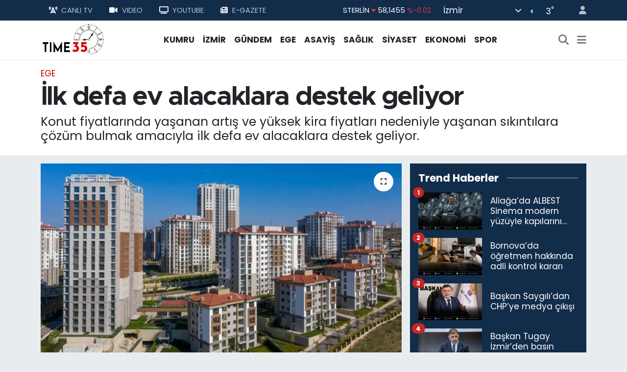

--- FILE ---
content_type: text/html; charset=utf-8
request_url: https://www.izmirtime35.com/ilk-defa-ev-alacaklara-destek-geliyor
body_size: 23413
content:
<!DOCTYPE html>
<html lang="tr" data-theme="flow">
<head>
<link rel="dns-prefetch" href="//www.izmirtime35.com">
<link rel="dns-prefetch" href="//izmirtime35com.teimg.com">
<link rel="dns-prefetch" href="//static.tebilisim.com">
<link rel="dns-prefetch" href="//www.googletagmanager.com">
<link rel="dns-prefetch" href="//consent.cookiebot.com">
<link rel="dns-prefetch" href="//mc.yandex.ru">
<link rel="dns-prefetch" href="//pagead2.googlesyndication.com">
<link rel="dns-prefetch" href="//www.youtube.com">
<link rel="dns-prefetch" href="//cdn.weatherapi.com">
<link rel="dns-prefetch" href="//www.facebook.com">
<link rel="dns-prefetch" href="//www.twitter.com">
<link rel="dns-prefetch" href="//www.instagram.com">
<link rel="dns-prefetch" href="//api.whatsapp.com">
<link rel="dns-prefetch" href="//x.com">
<link rel="dns-prefetch" href="//www.linkedin.com">
<link rel="dns-prefetch" href="//pinterest.com">
<link rel="dns-prefetch" href="//t.me">
<link rel="dns-prefetch" href="//news.google.com">
<link rel="dns-prefetch" href="//apps.apple.com">
<link rel="dns-prefetch" href="//play.google.com">
<link rel="dns-prefetch" href="//tebilisim.com">
<link rel="dns-prefetch" href="//facebook.com">
<link rel="dns-prefetch" href="//twitter.com">
<link rel="dns-prefetch" href="//www.google.com">
<link rel="dns-prefetch" href="//cdn.onesignal.com">

    <meta charset="utf-8">
<title>İlk defa ev alacaklara destek geliyor - İzmir&#039;in En İyi Haber Sitesi</title>
<meta name="description" content="Konut fiyatlarında yaşanan artış ve yüksek kira fiyatları nedeniyle yaşanan sıkıntılara çözüm bulmak amacıyla ilk defa ev alacaklara destek geliyor.">
<meta name="keywords" content="cevdet yılmaz, ekonomi, ev fiyatları">
<link rel="canonical" href="https://www.izmirtime35.com/ilk-defa-ev-alacaklara-destek-geliyor">
<meta name="viewport" content="width=device-width,initial-scale=1">
<meta name="X-UA-Compatible" content="IE=edge">
<meta name="robots" content="max-image-preview:large">
<meta name="theme-color" content="#122d4a">
<meta name="title" content="İlk defa ev alacaklara destek geliyor">
<meta name="articleSection" content="news">
<meta name="datePublished" content="2023-08-11T15:23:00+03:00">
<meta name="dateModified" content="2023-08-11T15:23:00+03:00">
<meta name="articleAuthor" content="Muhammed İşkuran">
<meta name="author" content="Muhammed İşkuran">
<link rel="amphtml" href="https://www.izmirtime35.com/ilk-defa-ev-alacaklara-destek-geliyor/amp">
<meta property="og:site_name" content="İzmir Time 35">
<meta property="og:title" content="İlk defa ev alacaklara destek geliyor">
<meta property="og:description" content="Konut fiyatlarında yaşanan artış ve yüksek kira fiyatları nedeniyle yaşanan sıkıntılara çözüm bulmak amacıyla ilk defa ev alacaklara destek geliyor.">
<meta property="og:url" content="https://www.izmirtime35.com/ilk-defa-ev-alacaklara-destek-geliyor">
<meta property="og:image" content="https://izmirtime35com.teimg.com/crop/1280x720/izmirtime35-com/uploads/2023/08/evi-olmayanlara-mujdeli-haber-ilk-defa-ev-16219159-9474-amp.jpg">
<meta property="og:image:width" content="1280">
<meta property="og:image:height" content="720">
<meta property="og:image:alt" content="İlk defa ev alacaklara destek geliyor">
<meta property="og:article:published_time" content="2023-08-11T15:23:00+03:00">
<meta property="og:article:modified_time" content="2023-08-11T15:23:00+03:00">
<meta property="og:type" content="article">
<meta name="twitter:card" content="summary_large_image">
<meta name="twitter:site" content="@izmirtime35tv">
<meta name="twitter:title" content="İlk defa ev alacaklara destek geliyor">
<meta name="twitter:description" content="Konut fiyatlarında yaşanan artış ve yüksek kira fiyatları nedeniyle yaşanan sıkıntılara çözüm bulmak amacıyla ilk defa ev alacaklara destek geliyor.">
<meta name="twitter:image" content="https://izmirtime35com.teimg.com/crop/1280x720/izmirtime35-com/uploads/2023/08/evi-olmayanlara-mujdeli-haber-ilk-defa-ev-16219159-9474-amp.jpg">
<meta name="twitter:url" content="https://www.izmirtime35.com/ilk-defa-ev-alacaklara-destek-geliyor">
<link rel="shortcut icon" type="image/x-icon" href="https://izmirtime35com.teimg.com/izmirtime35-com/uploads/2023/09/favicon.jpg">
<link rel="manifest" href="https://www.izmirtime35.com/manifest.json?v=6.6.4" />
<link rel="preload" href="https://static.tebilisim.com/flow/assets/css/font-awesome/fa-solid-900.woff2" as="font" type="font/woff2" crossorigin />
<link rel="preload" href="https://static.tebilisim.com/flow/assets/css/font-awesome/fa-brands-400.woff2" as="font" type="font/woff2" crossorigin />
<link rel="preload" href="https://static.tebilisim.com/flow/assets/css/weather-icons/font/weathericons-regular-webfont.woff2" as="font" type="font/woff2" crossorigin />
<link rel="preload" href="https://static.tebilisim.com/flow/vendor/te/fonts/poppins/Poppins-400-Latin-Ext.woff2" as="font" type="font/woff2" crossorigin />
<link rel="preload" href="https://static.tebilisim.com/flow/vendor/te/fonts/poppins/Poppins-400-Latin.woff2" as="font" type="font/woff2" crossorigin />
<link rel="preload" href="https://static.tebilisim.com/flow/vendor/te/fonts/poppins/Poppins-500-Latin-Ext.woff2" as="font" type="font/woff2" crossorigin />
<link rel="preload" href="https://static.tebilisim.com/flow/vendor/te/fonts/poppins/Poppins-500-Latin.woff2" as="font" type="font/woff2" crossorigin />
<link rel="preload" href="https://static.tebilisim.com/flow/vendor/te/fonts/poppins/Poppins-700-Latin-Ext.woff2" as="font" type="font/woff2" crossorigin />
<link rel="preload" href="https://static.tebilisim.com/flow/vendor/te/fonts/poppins/Poppins-700-Latin.woff2" as="font" type="font/woff2" crossorigin />

<link rel="preload"
	href="https://static.tebilisim.com/flow/vendor/te/fonts/metropolis/metropolis-bold.woff2"
	as="font" type="font/woff2" crossorigin />
<link rel="preload"
	href="https://static.tebilisim.com/flow/vendor/te/fonts/metropolis/metropolis-light.woff2"
	as="font" type="font/woff2" crossorigin />
<link rel="preload"
	href="https://static.tebilisim.com/flow/vendor/te/fonts/metropolis/metropolis-medium.woff2"
	as="font" type="font/woff2" crossorigin />
<link rel="preload"
	href="https://static.tebilisim.com/flow/vendor/te/fonts/metropolis/metropolis-regular.woff2"
	as="font" type="font/woff2" crossorigin />
<link rel="preload"
	href="https://static.tebilisim.com/flow/vendor/te/fonts/metropolis/metropolis-semibold.woff2"
	as="font" type="font/woff2" crossorigin />

<link rel="preload" as="style" href="https://static.tebilisim.com/flow/vendor/te/fonts/poppins.css?v=6.6.4">
<link rel="stylesheet" href="https://static.tebilisim.com/flow/vendor/te/fonts/poppins.css?v=6.6.4">
<link rel="preload" as="style" href="https://static.tebilisim.com/flow/vendor/te/fonts/metropolis.css?v=6.6.4">
<link rel="stylesheet" href="https://static.tebilisim.com/flow/vendor/te/fonts/metropolis.css?v=6.6.4">

<link rel="preload" as="image" href="https://izmirtime35com.teimg.com/crop/1280x720/izmirtime35-com/uploads/2023/08/evi-olmayanlara-mujdeli-haber-ilk-defa-ev-16219159-9474-amp.jpg">
<style>:root {
        --te-link-color: #333;
        --te-link-hover-color: #000;
        --te-font: "Poppins";
        --te-secondary-font: "Metropolis";
        --te-h1-font-size: 54px;
        --te-color: #122d4a;
        --te-hover-color: #08276a;
        --mm-ocd-width: 85%!important; /*  Mobil Menü Genişliği */
        --swiper-theme-color: var(--te-color)!important;
        --header-13-color: #ffc107;
    }</style><link rel="preload" as="style" href="https://static.tebilisim.com/flow/assets/vendor/bootstrap/css/bootstrap.min.css?v=6.6.4">
<link rel="stylesheet" href="https://static.tebilisim.com/flow/assets/vendor/bootstrap/css/bootstrap.min.css?v=6.6.4">
<link rel="preload" as="style" href="https://static.tebilisim.com/flow/assets/css/app6.6.4.min.css">
<link rel="stylesheet" href="https://static.tebilisim.com/flow/assets/css/app6.6.4.min.css">



<script type="application/ld+json">{"@context":"https:\/\/schema.org","@type":"WebSite","url":"https:\/\/www.izmirtime35.com","potentialAction":{"@type":"SearchAction","target":"https:\/\/www.izmirtime35.com\/arama?q={query}","query-input":"required name=query"}}</script>

<script type="application/ld+json">{"@context":"https:\/\/schema.org","@type":"NewsMediaOrganization","url":"https:\/\/www.izmirtime35.com","name":"\u0130zmirtime35","logo":"https:\/\/izmirtime35com.teimg.com\/izmirtime35-com\/uploads\/2023\/09\/logo.png","sameAs":["https:\/\/www.facebook.com\/time35tv","https:\/\/www.twitter.com\/izmirtime35tv","https:\/\/www.youtube.com\/Time35tv","https:\/\/www.instagram.com\/izmirtime35com"]}</script>

<script type="application/ld+json">{"@context":"https:\/\/schema.org","@graph":[{"@type":"SiteNavigationElement","name":"Ana Sayfa","url":"https:\/\/www.izmirtime35.com","@id":"https:\/\/www.izmirtime35.com"},{"@type":"SiteNavigationElement","name":"D\u00dcNYA","url":"https:\/\/www.izmirtime35.com\/dunya","@id":"https:\/\/www.izmirtime35.com\/dunya"},{"@type":"SiteNavigationElement","name":"EKONOM\u0130","url":"https:\/\/www.izmirtime35.com\/ekonomi","@id":"https:\/\/www.izmirtime35.com\/ekonomi"},{"@type":"SiteNavigationElement","name":"TEKNOLOJ\u0130","url":"https:\/\/www.izmirtime35.com\/teknoloji","@id":"https:\/\/www.izmirtime35.com\/teknoloji"},{"@type":"SiteNavigationElement","name":"SPOR","url":"https:\/\/www.izmirtime35.com\/spor","@id":"https:\/\/www.izmirtime35.com\/spor"},{"@type":"SiteNavigationElement","name":"G\u00dcNDEM","url":"https:\/\/www.izmirtime35.com\/gundem","@id":"https:\/\/www.izmirtime35.com\/gundem"},{"@type":"SiteNavigationElement","name":"ASAY\u0130\u015e","url":"https:\/\/www.izmirtime35.com\/asayis","@id":"https:\/\/www.izmirtime35.com\/asayis"},{"@type":"SiteNavigationElement","name":"K\u00dcLT\u00dcR - YA\u015eAM","url":"https:\/\/www.izmirtime35.com\/kultur-yasam","@id":"https:\/\/www.izmirtime35.com\/kultur-yasam"},{"@type":"SiteNavigationElement","name":"SA\u011eLIK","url":"https:\/\/www.izmirtime35.com\/saglik","@id":"https:\/\/www.izmirtime35.com\/saglik"},{"@type":"SiteNavigationElement","name":"S\u0130YASET","url":"https:\/\/www.izmirtime35.com\/siyaset","@id":"https:\/\/www.izmirtime35.com\/siyaset"},{"@type":"SiteNavigationElement","name":"E\u011e\u0130T\u0130M","url":"https:\/\/www.izmirtime35.com\/egitim","@id":"https:\/\/www.izmirtime35.com\/egitim"},{"@type":"SiteNavigationElement","name":"\u0130ZM\u0130R","url":"https:\/\/www.izmirtime35.com\/izmir","@id":"https:\/\/www.izmirtime35.com\/izmir"},{"@type":"SiteNavigationElement","name":"SANAT","url":"https:\/\/www.izmirtime35.com\/sanat","@id":"https:\/\/www.izmirtime35.com\/sanat"},{"@type":"SiteNavigationElement","name":"Turizm","url":"https:\/\/www.izmirtime35.com\/turizm","@id":"https:\/\/www.izmirtime35.com\/turizm"},{"@type":"SiteNavigationElement","name":"D\u0130\u011eER","url":"https:\/\/www.izmirtime35.com\/diger","@id":"https:\/\/www.izmirtime35.com\/diger"},{"@type":"SiteNavigationElement","name":"CANLI YAYIN","url":"https:\/\/www.izmirtime35.com\/canli-yayin","@id":"https:\/\/www.izmirtime35.com\/canli-yayin"},{"@type":"SiteNavigationElement","name":"EGE","url":"https:\/\/www.izmirtime35.com\/ege","@id":"https:\/\/www.izmirtime35.com\/ege"},{"@type":"SiteNavigationElement","name":"KUMRU","url":"https:\/\/www.izmirtime35.com\/kumru-1","@id":"https:\/\/www.izmirtime35.com\/kumru-1"},{"@type":"SiteNavigationElement","name":"Haber \u0130lanlar\u0131","url":"https:\/\/www.izmirtime35.com\/haber-ilanlari","@id":"https:\/\/www.izmirtime35.com\/haber-ilanlari"},{"@type":"SiteNavigationElement","name":"\u0130leti\u015fim","url":"https:\/\/www.izmirtime35.com\/iletisim","@id":"https:\/\/www.izmirtime35.com\/iletisim"},{"@type":"SiteNavigationElement","name":"Gizlilik S\u00f6zle\u015fmesi","url":"https:\/\/www.izmirtime35.com\/gizlilik-sozlesmesi","@id":"https:\/\/www.izmirtime35.com\/gizlilik-sozlesmesi"},{"@type":"SiteNavigationElement","name":"K\u00fcnye","url":"https:\/\/www.izmirtime35.com\/kunye","@id":"https:\/\/www.izmirtime35.com\/kunye"},{"@type":"SiteNavigationElement","name":"Yazarlar","url":"https:\/\/www.izmirtime35.com\/yazarlar","@id":"https:\/\/www.izmirtime35.com\/yazarlar"},{"@type":"SiteNavigationElement","name":"Foto Galeri","url":"https:\/\/www.izmirtime35.com\/foto-galeri","@id":"https:\/\/www.izmirtime35.com\/foto-galeri"},{"@type":"SiteNavigationElement","name":"Video Galeri","url":"https:\/\/www.izmirtime35.com\/video","@id":"https:\/\/www.izmirtime35.com\/video"},{"@type":"SiteNavigationElement","name":"Biyografiler","url":"https:\/\/www.izmirtime35.com\/biyografi","@id":"https:\/\/www.izmirtime35.com\/biyografi"},{"@type":"SiteNavigationElement","name":"Firma Rehberi","url":"https:\/\/www.izmirtime35.com\/rehber","@id":"https:\/\/www.izmirtime35.com\/rehber"},{"@type":"SiteNavigationElement","name":"Seri \u0130lanlar","url":"https:\/\/www.izmirtime35.com\/ilan","@id":"https:\/\/www.izmirtime35.com\/ilan"},{"@type":"SiteNavigationElement","name":"Vefatlar","url":"https:\/\/www.izmirtime35.com\/vefat","@id":"https:\/\/www.izmirtime35.com\/vefat"},{"@type":"SiteNavigationElement","name":"R\u00f6portajlar","url":"https:\/\/www.izmirtime35.com\/roportaj","@id":"https:\/\/www.izmirtime35.com\/roportaj"},{"@type":"SiteNavigationElement","name":"Anketler","url":"https:\/\/www.izmirtime35.com\/anketler","@id":"https:\/\/www.izmirtime35.com\/anketler"},{"@type":"SiteNavigationElement","name":"\u0130zmir Bug\u00fcn, Yar\u0131n ve 1 Haftal\u0131k Hava Durumu Tahmini","url":"https:\/\/www.izmirtime35.com\/izmir-hava-durumu","@id":"https:\/\/www.izmirtime35.com\/izmir-hava-durumu"},{"@type":"SiteNavigationElement","name":"\u0130zmir Namaz Vakitleri","url":"https:\/\/www.izmirtime35.com\/izmir-namaz-vakitleri","@id":"https:\/\/www.izmirtime35.com\/izmir-namaz-vakitleri"},{"@type":"SiteNavigationElement","name":"Puan Durumu ve Fikst\u00fcr","url":"https:\/\/www.izmirtime35.com\/futbol\/st-super-lig-puan-durumu-ve-fikstur","@id":"https:\/\/www.izmirtime35.com\/futbol\/st-super-lig-puan-durumu-ve-fikstur"}]}</script>

<script type="application/ld+json">{"@context":"https:\/\/schema.org","@type":"BreadcrumbList","itemListElement":[{"@type":"ListItem","position":1,"item":{"@type":"Thing","@id":"https:\/\/www.izmirtime35.com","name":"Haberler"}},{"@type":"ListItem","position":2,"item":{"@type":"Thing","@id":"https:\/\/www.izmirtime35.com\/ege","name":"EGE"}},{"@type":"ListItem","position":3,"item":{"@type":"Thing","@id":"https:\/\/www.izmirtime35.com\/ilk-defa-ev-alacaklara-destek-geliyor","name":"\u0130lk defa ev alacaklara destek geliyor"}}]}</script>
<script type="application/ld+json">{"@context":"https:\/\/schema.org","@type":"NewsArticle","headline":"\u0130lk defa ev alacaklara destek geliyor","articleSection":"EGE","dateCreated":"2023-08-11T15:23:00+03:00","datePublished":"2023-08-11T15:23:00+03:00","dateModified":"2023-08-11T15:23:00+03:00","wordCount":371,"genre":"news","mainEntityOfPage":{"@type":"WebPage","@id":"https:\/\/www.izmirtime35.com\/ilk-defa-ev-alacaklara-destek-geliyor"},"articleBody":"\r\nCumhurba\u015fkan\u0131 Yard\u0131mc\u0131s\u0131 Cevdet Y\u0131lmaz, eyl\u00fcl ay\u0131n\u0131n ilk yar\u0131s\u0131nda orta vadeli program\u0131 payla\u015facaklar\u0131n\u0131 belirtirken, ilk konut al\u0131m\u0131nda destekler olaca\u011f\u0131n\u0131 ifade etti.\r\n\r\n\r\n\r\n\u0130stanbul ba\u015fta olmak \u00fczere b\u00fcy\u00fck\u015fehirlerde ya\u015fanan konut s\u0131k\u0131nt\u0131s\u0131 devam ediyor. Ev fiyatlar\u0131n\u0131n y\u00fckselmesi, kira fiyatlar\u0131nda ya\u015fanan fahi\u015f fiyat art\u0131\u015f\u0131 nedeniyle konut s\u0131k\u0131nt\u0131s\u0131 ya\u015fan\u0131yor.\r\n\r\nFahi\u015f kira art\u0131\u015flar\u0131n\u0131n \u00f6n\u00fcne ge\u00e7mek amac\u0131yla ge\u00e7en sene devreye sokulan y\u00fczde 25 kira art\u0131\u015f\u0131 s\u0131n\u0131r\u0131 uygulamas\u0131 1 y\u0131l daha uzat\u0131lm\u0131\u015ft\u0131. 2 Temmuz 2023'ten 2 Temmuz 2024 tarihine kadar bir y\u0131l s\u00fcreyle konut kiralar\u0131nda kira art\u0131\u015f\u0131 oran\u0131 \u00fcst s\u0131n\u0131r\u0131 y\u00fczde 25 olacak.\r\n\r\n\r\n\r\nKira fiyatlar\u0131 y\u00fckselirken, eskiden evlerini ailelere kiralamay\u0131 tercih eden ev sahipleri de \u00f6\u011frenci ve bekarlara y\u00f6neliyor. Kira art\u0131\u015f\u0131 s\u0131n\u0131r\u0131 nedeniyle evlerini k\u0131sa s\u00fcreli kiralayacak kirac\u0131 arayan ev sahipleri, evlerini bekarlara ve \u00f6\u011frencilere vermeye ba\u015flad\u0131.\r\n\r\n\u0130STANBUL'DA KONUTLARIN Y\u00dcZDE 5'\u0130 BO\u015e\r\n\r\nUzmanlara g\u00f6re \u0130stanbul'da 6,5 milyon konutun y\u00fczde 5'i bo\u015f durumda. Emlak Uzman\u0131 Mustafa Hakan \u00d6zelmac\u0131kl\u0131, \u0130stanbul'da bo\u015f konutun \u00f6nemli bir problem oldu\u011funun alt\u0131n\u0131 \u00e7izmi\u015fti. \u00d6zelmac\u0131kl\u0131, \"Bu \u015fekilde bo\u015f olan konutlara ek bir vergi d\u00fczenlenebilir. \u00dclkemizin kiral\u0131k konutta kal\u0131c\u0131 politikalara ihtiyac\u0131 var. Arsalar\u0131 in\u015faat firmalar\u0131na tahsis edecek veya sadece kiral\u0131k ama\u00e7l\u0131 konut yapacak politikalara ihtiya\u00e7 var\" demi\u015fti.\r\n\r\n\u0130LK DEFA EV ALACAKLARA DESTEK GEL\u0130YOR\r\n\r\nH\u00fck\u00fcmet ise konut problemlerini \u00e7\u00f6zmek i\u00e7in yeni ad\u0131mlar at\u0131yor. G\u00fcncellenen&nbsp;ekonomi&nbsp;politikalar\u0131 kapsam\u0131nda Orta Vadeli Program (OVP) haz\u0131rl\u0131klar\u0131 devam ederken Cumhurba\u015fkan\u0131 Yard\u0131mc\u0131s\u0131 Cevdet Y\u0131lmaz'dan evi olmayanlar\u0131 sevindiren a\u00e7\u0131klama geldi.\r\n\r\nY\u0131lmaz, OVP'yi eyl\u00fcl ay\u0131n\u0131n ilk yar\u0131s\u0131nda ilan edeceklerini belirtirken \u00f6ng\u00f6r\u00fclebilirli\u011fin artt\u0131\u011f\u0131 bir ortama ge\u00e7i\u015f yap\u0131laca\u011f\u0131n\u0131 vurgulad\u0131.\r\n\r\n\u0130lk konut al\u0131m\u0131n\u0131 destekleyici \u00e7er\u00e7evede hareket edeceklerini belirten Y\u0131lmaz, \"TCMB ve BDDK'n\u0131n bu konuda \u00e7al\u0131\u015fmas\u0131 var, konut arz\u0131n\u0131 art\u0131rmak durumunday\u0131z.\" s\u00f6zlerini kulland\u0131. \u0130lk defa ev alacaklara finansman veya kredi deste\u011fi gelece\u011fi tahmin ediliyor.\r\n","description":"Konut fiyatlar\u0131nda ya\u015fanan art\u0131\u015f ve y\u00fcksek kira fiyatlar\u0131 nedeniyle ya\u015fanan s\u0131k\u0131nt\u0131lara \u00e7\u00f6z\u00fcm bulmak amac\u0131yla ilk defa ev alacaklara destek geliyor.","inLanguage":"tr-TR","keywords":["cevdet y\u0131lmaz","ekonomi","ev fiyatlar\u0131"],"image":{"@type":"ImageObject","url":"https:\/\/izmirtime35com.teimg.com\/crop\/1280x720\/izmirtime35-com\/uploads\/2023\/08\/evi-olmayanlara-mujdeli-haber-ilk-defa-ev-16219159-9474-amp.jpg","width":"1280","height":"720","caption":"\u0130lk defa ev alacaklara destek geliyor"},"publishingPrinciples":"https:\/\/www.izmirtime35.com\/gizlilik-sozlesmesi","isFamilyFriendly":"http:\/\/schema.org\/True","isAccessibleForFree":"http:\/\/schema.org\/True","publisher":{"@type":"Organization","name":"\u0130zmirtime35","image":"https:\/\/izmirtime35com.teimg.com\/izmirtime35-com\/uploads\/2023\/09\/logo.png","logo":{"@type":"ImageObject","url":"https:\/\/izmirtime35com.teimg.com\/izmirtime35-com\/uploads\/2023\/09\/logo.png","width":"640","height":"375"}},"author":{"@type":"Person","name":"Muhammed \u0130\u015fkuran","honorificPrefix":"","jobTitle":"","url":null}}</script>


<!-- Google tag (gtag.js) -->
<script async src="https://www.googletagmanager.com/gtag/js?id=G-4FYW5Y11GE" data-cfasync="false"></script>
<script data-cfasync="false">
	window.dataLayer = window.dataLayer || [];
	function gtag(){dataLayer.push(arguments);}
	gtag('js', new Date());
	gtag('config', 'G-4FYW5Y11GE');
</script>


<!-- Google Tag Manager -->
<script>(function(w,d,s,l,i){w[l]=w[l]||[];w[l].push({'gtm.start':
new Date().getTime(),event:'gtm.js'});var f=d.getElementsByTagName(s)[0],
j=d.createElement(s),dl=l!='dataLayer'?'&l='+l:'';j.async=true;j.src=
'https://www.googletagmanager.com/gtm.js?id='+i+dl;f.parentNode.insertBefore(j,f);
})(window,document,'script','dataLayer','GTM-M7SQRRW');</script>
<!-- End Google Tag Manager -->

<script id="Cookiebot" src="https://consent.cookiebot.com/uc.js" data-cbid="186c0fcf-0725-4c18-9fdd-ac31648de2c7" type="text/javascript" async></script>

<meta name = "yandex-verification" content = "4eb5cd10082d7aa2" />

<!-- Yandex.Metrika counter -->
<script type="text/javascript" >
   (function(m,e,t,r,i,k,a){m[i]=m[i]||function(){(m[i].a=m[i].a||[]).push(arguments)};
   m[i].l=1*new Date();
   for (var j = 0; j < document.scripts.length; j++) {if (document.scripts[j].src === r) { return; }}
   k=e.createElement(t),a=e.getElementsByTagName(t)[0],k.async=1,k.src=r,a.parentNode.insertBefore(k,a)})
   (window, document, "script", "https://mc.yandex.ru/metrika/tag.js", "ym");

   ym(95930005, "init", {
        clickmap:true,
        trackLinks:true,
        accurateTrackBounce:true
   });
</script>
<noscript><div><img src="https://mc.yandex.ru/watch/95930005" style="position:absolute; left:-9999px;" alt="" /></div></noscript>
<!-- /Yandex.Metrika counter -->

<script async src="https://pagead2.googlesyndication.com/pagead/js/adsbygoogle.js?client=ca-pub-6101319862623573"
     crossorigin="anonymous"></script>
     
     <!-- Google tag (gtag.js) -->
<script async src="https://www.googletagmanager.com/gtag/js?id=G-4FYW5Y11GE"></script>
<script>
  window.dataLayer = window.dataLayer || [];
  function gtag(){dataLayer.push(arguments);}
  gtag('js', new Date());

  gtag('config', 'G-4FYW5Y11GE');
</script>

<script async src="https://pagead2.googlesyndication.com/pagead/js/adsbygoogle.js?client=ca-pub-6101319862623573"
     crossorigin="anonymous"></script>





</head>




<body class="d-flex flex-column min-vh-100">

    <div data-pagespeed="true"><!-- Google Tag Manager (noscript) -->
<noscript><iframe src="https://www.googletagmanager.com/ns.html?id=GTM-M7SQRRW"
height="0" width="0" style="display:none;visibility:hidden"></iframe></noscript>
<!-- End Google Tag Manager (noscript) -->

<!-- Yandex.Metrika counter -->
<script type="text/javascript" >
   (function(m,e,t,r,i,k,a){m[i]=m[i]||function(){(m[i].a=m[i].a||[]).push(arguments)};
   m[i].l=1*new Date();
   for (var j = 0; j < document.scripts.length; j++) {if (document.scripts[j].src === r) { return; }}
   k=e.createElement(t),a=e.getElementsByTagName(t)[0],k.async=1,k.src=r,a.parentNode.insertBefore(k,a)})
   (window, document, "script", "https://mc.yandex.ru/metrika/tag.js", "ym");

   ym(95936333, "init", {
        clickmap:true,
        trackLinks:true,
        accurateTrackBounce:true
   });
</script>
<noscript><div><img src="https://mc.yandex.ru/watch/95936333" style="position:absolute; left:-9999px;" alt="" /></div></noscript>
<!-- /Yandex.Metrika counter --></div>
    

    <header class="header-4">
    <div class="top-header d-none d-lg-block">
        <div class="container">
            <div class="d-flex justify-content-between align-items-center">

                <ul  class="top-menu nav small sticky-top">
        <li class="nav-item   ">
        <a href="/canli-tv" class="nav-link pe-3" target="_self" title="CANLI TV"><i class="fa-solid fa-tower-cell me-2 text-light mr-1"></i>CANLI TV</a>
        
    </li>
        <li class="nav-item   ">
        <a href="/video" class="nav-link pe-3" target="_self" title="VIDEO"><i class="fa fa-video me-2 text-light mr-1"></i>VIDEO</a>
        
    </li>
        <li class="nav-item   ">
        <a href="https://www.youtube.com/Time35tv" class="nav-link pe-3" target="_self" title="YOUTUBE"><i class="fa fa-tv me-2 text-light mr-1"></i>YOUTUBE</a>
        
    </li>
        <li class="nav-item   ">
        <a href="/edergi" class="nav-link pe-3" target="_self" title="E-GAZETE"><i class="fa fa-newspaper me-2 text-light mr-1"></i>E-GAZETE</a>
        
    </li>
    </ul>


                                    <div class="position-relative overflow-hidden ms-auto text-end" style="height: 36px;">
                        <!-- PİYASALAR -->
<div class="newsticker mini small">
    <ul class="newsticker__list list-unstyled" data-header="4">
                <li class="newsticker__item col dolar">DOLAR
            <span class="text-success"><i class="fa fa-caret-up"></i></span>
            <span class="value">43,2878</span>
            <span class="text-success">%0.04</span>
        </li>
                <li class="newsticker__item col euro">EURO
            <span class="text-success"><i class="fa fa-caret-up"></i></span>
            <span class="value">50,4409</span>
            <span class="text-success">%0.02</span>
        </li>
                <li class="newsticker__item col sterlin">STERLİN
            <span class="text-danger"><i class="fa fa-caret-down"></i></span>
            <span class="value">58,1455</span>
            <span class="text-danger">%-0.02</span>
        </li>
                <li class="newsticker__item col altin">G.ALTIN
            <span class="text-danger"><i class="fa fa-caret-down"></i></span>
            <span class="value">6492.78</span>
            <span class="text-danger">%-0.07</span>
        </li>
                <li class="newsticker__item col bist">BİST100
            <span class="text-success"><i class="fa fa-caret-up"></i></span>
            <span class="value">12.748</span>
            <span class="text-success">%63</span>
        </li>
                <li class="newsticker__item col btc">BITCOIN
            <span class="text-danger"><i class="fa fa-caret-down"></i></span>
            <span class="value">92.566,07</span>
            <span class="text-danger">%-2.16</span>
        </li>
            </ul>
</div>


                    </div>
                    <div class="d-flex justify-content-end align-items-center text-light ms-4 weather-widget mini">
                        <!-- HAVA DURUMU -->

            <div class="weather d-none d-xl-block me-2" data-header="4">
            <div class="custom-selectbox text-white" onclick="toggleDropdown(this)" style="width: 100%">
    <div class="d-flex justify-content-between align-items-center">
        <span style="">İzmir</span>
        <i class="fas fa-chevron-down" style="font-size: 14px"></i>
    </div>
    <ul class="bg-white text-dark overflow-widget" style="min-height: 100px; max-height: 300px">
                    <li>
                <a href="https://www.izmirtime35.com/adana-hava-durumu" title="Adana Hava Durumu" class="text-dark">
                    Adana
                </a>
            </li>
                    <li>
                <a href="https://www.izmirtime35.com/adiyaman-hava-durumu" title="Adıyaman Hava Durumu" class="text-dark">
                    Adıyaman
                </a>
            </li>
                    <li>
                <a href="https://www.izmirtime35.com/afyonkarahisar-hava-durumu" title="Afyonkarahisar Hava Durumu" class="text-dark">
                    Afyonkarahisar
                </a>
            </li>
                    <li>
                <a href="https://www.izmirtime35.com/agri-hava-durumu" title="Ağrı Hava Durumu" class="text-dark">
                    Ağrı
                </a>
            </li>
                    <li>
                <a href="https://www.izmirtime35.com/aksaray-hava-durumu" title="Aksaray Hava Durumu" class="text-dark">
                    Aksaray
                </a>
            </li>
                    <li>
                <a href="https://www.izmirtime35.com/amasya-hava-durumu" title="Amasya Hava Durumu" class="text-dark">
                    Amasya
                </a>
            </li>
                    <li>
                <a href="https://www.izmirtime35.com/ankara-hava-durumu" title="Ankara Hava Durumu" class="text-dark">
                    Ankara
                </a>
            </li>
                    <li>
                <a href="https://www.izmirtime35.com/antalya-hava-durumu" title="Antalya Hava Durumu" class="text-dark">
                    Antalya
                </a>
            </li>
                    <li>
                <a href="https://www.izmirtime35.com/ardahan-hava-durumu" title="Ardahan Hava Durumu" class="text-dark">
                    Ardahan
                </a>
            </li>
                    <li>
                <a href="https://www.izmirtime35.com/artvin-hava-durumu" title="Artvin Hava Durumu" class="text-dark">
                    Artvin
                </a>
            </li>
                    <li>
                <a href="https://www.izmirtime35.com/aydin-hava-durumu" title="Aydın Hava Durumu" class="text-dark">
                    Aydın
                </a>
            </li>
                    <li>
                <a href="https://www.izmirtime35.com/balikesir-hava-durumu" title="Balıkesir Hava Durumu" class="text-dark">
                    Balıkesir
                </a>
            </li>
                    <li>
                <a href="https://www.izmirtime35.com/bartin-hava-durumu" title="Bartın Hava Durumu" class="text-dark">
                    Bartın
                </a>
            </li>
                    <li>
                <a href="https://www.izmirtime35.com/batman-hava-durumu" title="Batman Hava Durumu" class="text-dark">
                    Batman
                </a>
            </li>
                    <li>
                <a href="https://www.izmirtime35.com/bayburt-hava-durumu" title="Bayburt Hava Durumu" class="text-dark">
                    Bayburt
                </a>
            </li>
                    <li>
                <a href="https://www.izmirtime35.com/bilecik-hava-durumu" title="Bilecik Hava Durumu" class="text-dark">
                    Bilecik
                </a>
            </li>
                    <li>
                <a href="https://www.izmirtime35.com/bingol-hava-durumu" title="Bingöl Hava Durumu" class="text-dark">
                    Bingöl
                </a>
            </li>
                    <li>
                <a href="https://www.izmirtime35.com/bitlis-hava-durumu" title="Bitlis Hava Durumu" class="text-dark">
                    Bitlis
                </a>
            </li>
                    <li>
                <a href="https://www.izmirtime35.com/bolu-hava-durumu" title="Bolu Hava Durumu" class="text-dark">
                    Bolu
                </a>
            </li>
                    <li>
                <a href="https://www.izmirtime35.com/burdur-hava-durumu" title="Burdur Hava Durumu" class="text-dark">
                    Burdur
                </a>
            </li>
                    <li>
                <a href="https://www.izmirtime35.com/bursa-hava-durumu" title="Bursa Hava Durumu" class="text-dark">
                    Bursa
                </a>
            </li>
                    <li>
                <a href="https://www.izmirtime35.com/canakkale-hava-durumu" title="Çanakkale Hava Durumu" class="text-dark">
                    Çanakkale
                </a>
            </li>
                    <li>
                <a href="https://www.izmirtime35.com/cankiri-hava-durumu" title="Çankırı Hava Durumu" class="text-dark">
                    Çankırı
                </a>
            </li>
                    <li>
                <a href="https://www.izmirtime35.com/corum-hava-durumu" title="Çorum Hava Durumu" class="text-dark">
                    Çorum
                </a>
            </li>
                    <li>
                <a href="https://www.izmirtime35.com/denizli-hava-durumu" title="Denizli Hava Durumu" class="text-dark">
                    Denizli
                </a>
            </li>
                    <li>
                <a href="https://www.izmirtime35.com/diyarbakir-hava-durumu" title="Diyarbakır Hava Durumu" class="text-dark">
                    Diyarbakır
                </a>
            </li>
                    <li>
                <a href="https://www.izmirtime35.com/duzce-hava-durumu" title="Düzce Hava Durumu" class="text-dark">
                    Düzce
                </a>
            </li>
                    <li>
                <a href="https://www.izmirtime35.com/edirne-hava-durumu" title="Edirne Hava Durumu" class="text-dark">
                    Edirne
                </a>
            </li>
                    <li>
                <a href="https://www.izmirtime35.com/elazig-hava-durumu" title="Elazığ Hava Durumu" class="text-dark">
                    Elazığ
                </a>
            </li>
                    <li>
                <a href="https://www.izmirtime35.com/erzincan-hava-durumu" title="Erzincan Hava Durumu" class="text-dark">
                    Erzincan
                </a>
            </li>
                    <li>
                <a href="https://www.izmirtime35.com/erzurum-hava-durumu" title="Erzurum Hava Durumu" class="text-dark">
                    Erzurum
                </a>
            </li>
                    <li>
                <a href="https://www.izmirtime35.com/eskisehir-hava-durumu" title="Eskişehir Hava Durumu" class="text-dark">
                    Eskişehir
                </a>
            </li>
                    <li>
                <a href="https://www.izmirtime35.com/gaziantep-hava-durumu" title="Gaziantep Hava Durumu" class="text-dark">
                    Gaziantep
                </a>
            </li>
                    <li>
                <a href="https://www.izmirtime35.com/giresun-hava-durumu" title="Giresun Hava Durumu" class="text-dark">
                    Giresun
                </a>
            </li>
                    <li>
                <a href="https://www.izmirtime35.com/gumushane-hava-durumu" title="Gümüşhane Hava Durumu" class="text-dark">
                    Gümüşhane
                </a>
            </li>
                    <li>
                <a href="https://www.izmirtime35.com/hakkari-hava-durumu" title="Hakkari Hava Durumu" class="text-dark">
                    Hakkari
                </a>
            </li>
                    <li>
                <a href="https://www.izmirtime35.com/hatay-hava-durumu" title="Hatay Hava Durumu" class="text-dark">
                    Hatay
                </a>
            </li>
                    <li>
                <a href="https://www.izmirtime35.com/igdir-hava-durumu" title="Iğdır Hava Durumu" class="text-dark">
                    Iğdır
                </a>
            </li>
                    <li>
                <a href="https://www.izmirtime35.com/isparta-hava-durumu" title="Isparta Hava Durumu" class="text-dark">
                    Isparta
                </a>
            </li>
                    <li>
                <a href="https://www.izmirtime35.com/istanbul-hava-durumu" title="İstanbul Hava Durumu" class="text-dark">
                    İstanbul
                </a>
            </li>
                    <li>
                <a href="https://www.izmirtime35.com/izmir-hava-durumu" title="İzmir Hava Durumu" class="text-dark">
                    İzmir
                </a>
            </li>
                    <li>
                <a href="https://www.izmirtime35.com/kahramanmaras-hava-durumu" title="Kahramanmaraş Hava Durumu" class="text-dark">
                    Kahramanmaraş
                </a>
            </li>
                    <li>
                <a href="https://www.izmirtime35.com/karabuk-hava-durumu" title="Karabük Hava Durumu" class="text-dark">
                    Karabük
                </a>
            </li>
                    <li>
                <a href="https://www.izmirtime35.com/karaman-hava-durumu" title="Karaman Hava Durumu" class="text-dark">
                    Karaman
                </a>
            </li>
                    <li>
                <a href="https://www.izmirtime35.com/kars-hava-durumu" title="Kars Hava Durumu" class="text-dark">
                    Kars
                </a>
            </li>
                    <li>
                <a href="https://www.izmirtime35.com/kastamonu-hava-durumu" title="Kastamonu Hava Durumu" class="text-dark">
                    Kastamonu
                </a>
            </li>
                    <li>
                <a href="https://www.izmirtime35.com/kayseri-hava-durumu" title="Kayseri Hava Durumu" class="text-dark">
                    Kayseri
                </a>
            </li>
                    <li>
                <a href="https://www.izmirtime35.com/kirikkale-hava-durumu" title="Kırıkkale Hava Durumu" class="text-dark">
                    Kırıkkale
                </a>
            </li>
                    <li>
                <a href="https://www.izmirtime35.com/kirklareli-hava-durumu" title="Kırklareli Hava Durumu" class="text-dark">
                    Kırklareli
                </a>
            </li>
                    <li>
                <a href="https://www.izmirtime35.com/kirsehir-hava-durumu" title="Kırşehir Hava Durumu" class="text-dark">
                    Kırşehir
                </a>
            </li>
                    <li>
                <a href="https://www.izmirtime35.com/kilis-hava-durumu" title="Kilis Hava Durumu" class="text-dark">
                    Kilis
                </a>
            </li>
                    <li>
                <a href="https://www.izmirtime35.com/kocaeli-hava-durumu" title="Kocaeli Hava Durumu" class="text-dark">
                    Kocaeli
                </a>
            </li>
                    <li>
                <a href="https://www.izmirtime35.com/konya-hava-durumu" title="Konya Hava Durumu" class="text-dark">
                    Konya
                </a>
            </li>
                    <li>
                <a href="https://www.izmirtime35.com/kutahya-hava-durumu" title="Kütahya Hava Durumu" class="text-dark">
                    Kütahya
                </a>
            </li>
                    <li>
                <a href="https://www.izmirtime35.com/malatya-hava-durumu" title="Malatya Hava Durumu" class="text-dark">
                    Malatya
                </a>
            </li>
                    <li>
                <a href="https://www.izmirtime35.com/manisa-hava-durumu" title="Manisa Hava Durumu" class="text-dark">
                    Manisa
                </a>
            </li>
                    <li>
                <a href="https://www.izmirtime35.com/mardin-hava-durumu" title="Mardin Hava Durumu" class="text-dark">
                    Mardin
                </a>
            </li>
                    <li>
                <a href="https://www.izmirtime35.com/mersin-hava-durumu" title="Mersin Hava Durumu" class="text-dark">
                    Mersin
                </a>
            </li>
                    <li>
                <a href="https://www.izmirtime35.com/mugla-hava-durumu" title="Muğla Hava Durumu" class="text-dark">
                    Muğla
                </a>
            </li>
                    <li>
                <a href="https://www.izmirtime35.com/mus-hava-durumu" title="Muş Hava Durumu" class="text-dark">
                    Muş
                </a>
            </li>
                    <li>
                <a href="https://www.izmirtime35.com/nevsehir-hava-durumu" title="Nevşehir Hava Durumu" class="text-dark">
                    Nevşehir
                </a>
            </li>
                    <li>
                <a href="https://www.izmirtime35.com/nigde-hava-durumu" title="Niğde Hava Durumu" class="text-dark">
                    Niğde
                </a>
            </li>
                    <li>
                <a href="https://www.izmirtime35.com/ordu-hava-durumu" title="Ordu Hava Durumu" class="text-dark">
                    Ordu
                </a>
            </li>
                    <li>
                <a href="https://www.izmirtime35.com/osmaniye-hava-durumu" title="Osmaniye Hava Durumu" class="text-dark">
                    Osmaniye
                </a>
            </li>
                    <li>
                <a href="https://www.izmirtime35.com/rize-hava-durumu" title="Rize Hava Durumu" class="text-dark">
                    Rize
                </a>
            </li>
                    <li>
                <a href="https://www.izmirtime35.com/sakarya-hava-durumu" title="Sakarya Hava Durumu" class="text-dark">
                    Sakarya
                </a>
            </li>
                    <li>
                <a href="https://www.izmirtime35.com/samsun-hava-durumu" title="Samsun Hava Durumu" class="text-dark">
                    Samsun
                </a>
            </li>
                    <li>
                <a href="https://www.izmirtime35.com/siirt-hava-durumu" title="Siirt Hava Durumu" class="text-dark">
                    Siirt
                </a>
            </li>
                    <li>
                <a href="https://www.izmirtime35.com/sinop-hava-durumu" title="Sinop Hava Durumu" class="text-dark">
                    Sinop
                </a>
            </li>
                    <li>
                <a href="https://www.izmirtime35.com/sivas-hava-durumu" title="Sivas Hava Durumu" class="text-dark">
                    Sivas
                </a>
            </li>
                    <li>
                <a href="https://www.izmirtime35.com/sanliurfa-hava-durumu" title="Şanlıurfa Hava Durumu" class="text-dark">
                    Şanlıurfa
                </a>
            </li>
                    <li>
                <a href="https://www.izmirtime35.com/sirnak-hava-durumu" title="Şırnak Hava Durumu" class="text-dark">
                    Şırnak
                </a>
            </li>
                    <li>
                <a href="https://www.izmirtime35.com/tekirdag-hava-durumu" title="Tekirdağ Hava Durumu" class="text-dark">
                    Tekirdağ
                </a>
            </li>
                    <li>
                <a href="https://www.izmirtime35.com/tokat-hava-durumu" title="Tokat Hava Durumu" class="text-dark">
                    Tokat
                </a>
            </li>
                    <li>
                <a href="https://www.izmirtime35.com/trabzon-hava-durumu" title="Trabzon Hava Durumu" class="text-dark">
                    Trabzon
                </a>
            </li>
                    <li>
                <a href="https://www.izmirtime35.com/tunceli-hava-durumu" title="Tunceli Hava Durumu" class="text-dark">
                    Tunceli
                </a>
            </li>
                    <li>
                <a href="https://www.izmirtime35.com/usak-hava-durumu" title="Uşak Hava Durumu" class="text-dark">
                    Uşak
                </a>
            </li>
                    <li>
                <a href="https://www.izmirtime35.com/van-hava-durumu" title="Van Hava Durumu" class="text-dark">
                    Van
                </a>
            </li>
                    <li>
                <a href="https://www.izmirtime35.com/yalova-hava-durumu" title="Yalova Hava Durumu" class="text-dark">
                    Yalova
                </a>
            </li>
                    <li>
                <a href="https://www.izmirtime35.com/yozgat-hava-durumu" title="Yozgat Hava Durumu" class="text-dark">
                    Yozgat
                </a>
            </li>
                    <li>
                <a href="https://www.izmirtime35.com/zonguldak-hava-durumu" title="Zonguldak Hava Durumu" class="text-dark">
                    Zonguldak
                </a>
            </li>
            </ul>
</div>

        </div>
        <div class="d-none d-xl-block" data-header="4">
            <span class="lead me-2">
                <img src="https://cdn.weatherapi.com/weather/64x64/night/113.png" class="condition" width="26" height="26" alt="3" />
            </span>
            <span class="degree text-white">3</span><sup class="text-white">°</sup>
        </div>
    

                    </div>
                                <ul class="nav ms-4">
                    <li class="nav-item ms-2"><a class="nav-link pe-0" href="/member/login" title="Üyelik Girişi" target="_blank"><i class="fa fa-user"></i></a></li>
                </ul>
            </div>
        </div>
    </div>
    <nav class="main-menu navbar navbar-expand-lg bg-white shadow-sm py-1">
        <div class="container">
            <div class="d-lg-none">
                <a href="#menu" title="Ana Menü"><i class="fa fa-bars fa-lg"></i></a>
            </div>
            <div>
                                <a class="navbar-brand me-0" href="/" title="İzmir Time 35">
                    <img src="https://izmirtime35com.teimg.com/izmirtime35-com/uploads/2023/09/logo.png" alt="İzmir Time 35" width="134" height="40" class="light-mode img-fluid flow-logo">
<img src="https://izmirtime35com.teimg.com/izmirtime35-com/uploads/2023/09/logo.png" alt="İzmir Time 35" width="134" height="40" class="dark-mode img-fluid flow-logo d-none">

                </a>
                            </div>
            <div class="d-none d-lg-block">
                <ul  class="nav fw-semibold">
        <li class="nav-item   ">
        <a href="/kumru-1" class="nav-link nav-link text-dark" target="_self" title="KUMRU">KUMRU</a>
        
    </li>
        <li class="nav-item   ">
        <a href="/izmir" class="nav-link nav-link text-dark" target="_self" title="İZMİR">İZMİR</a>
        
    </li>
        <li class="nav-item   ">
        <a href="/gundem" class="nav-link nav-link text-dark" target="_self" title="GÜNDEM">GÜNDEM</a>
        
    </li>
        <li class="nav-item   ">
        <a href="/ege" class="nav-link nav-link text-dark" target="_self" title="EGE">EGE</a>
        
    </li>
        <li class="nav-item   ">
        <a href="/asayis" class="nav-link nav-link text-dark" target="_self" title="ASAYİŞ">ASAYİŞ</a>
        
    </li>
        <li class="nav-item   ">
        <a href="/saglik" class="nav-link nav-link text-dark" target="_self" title="SAĞLIK">SAĞLIK</a>
        
    </li>
        <li class="nav-item   ">
        <a href="/siyaset" class="nav-link nav-link text-dark" target="_self" title="SİYASET">SİYASET</a>
        
    </li>
        <li class="nav-item   ">
        <a href="/ekonomi" class="nav-link nav-link text-dark" target="_self" title="EKONOMİ">EKONOMİ</a>
        
    </li>
        <li class="nav-item   ">
        <a href="/spor" class="nav-link nav-link text-dark" target="_self" title="SPOR">SPOR</a>
        
    </li>
    </ul>

            </div>
            <ul class="navigation-menu nav d-flex align-items-center">
                <li class="nav-item">
                    <a href="/arama" class="nav-link" title="Ara">
                        <i class="fa fa-search fa-lg text-secondary"></i>
                    </a>
                </li>
                
                <li class="nav-item dropdown d-none d-lg-block position-static">
                    <a class="nav-link p-0 ms-2 text-secondary" data-bs-toggle="dropdown" href="#" aria-haspopup="true" aria-expanded="false" title="Ana Menü"><i class="fa fa-bars fa-lg"></i></a>
                    <div class="mega-menu dropdown-menu dropdown-menu-end text-capitalize shadow-lg border-0 rounded-0">

    <div class="row g-3 small p-3">

                <div class="col">
            <div class="extra-sections bg-light p-3 border">
                <a href="https://www.izmirtime35.com/izmir-nobetci-eczaneler" title="Nöbetçi Eczaneler" class="d-block border-bottom pb-2 mb-2" target="_self"><i class="fa-solid fa-capsules me-2"></i>Nöbetçi Eczaneler</a>
<a href="https://www.izmirtime35.com/izmir-hava-durumu" title="Hava Durumu" class="d-block border-bottom pb-2 mb-2" target="_self"><i class="fa-solid fa-cloud-sun me-2"></i>Hava Durumu</a>
<a href="https://www.izmirtime35.com/izmir-namaz-vakitleri" title="Namaz Vakitleri" class="d-block border-bottom pb-2 mb-2" target="_self"><i class="fa-solid fa-mosque me-2"></i>Namaz Vakitleri</a>
<a href="https://www.izmirtime35.com/izmir-trafik-durumu" title="Trafik Durumu" class="d-block border-bottom pb-2 mb-2" target="_self"><i class="fa-solid fa-car me-2"></i>Trafik Durumu</a>
<a href="https://www.izmirtime35.com/futbol/super-lig-puan-durumu-ve-fikstur" title="Süper Lig Puan Durumu ve Fikstür" class="d-block border-bottom pb-2 mb-2" target="_self"><i class="fa-solid fa-chart-bar me-2"></i>Süper Lig Puan Durumu ve Fikstür</a>
<a href="https://www.izmirtime35.com/tum-mansetler" title="Tüm Manşetler" class="d-block border-bottom pb-2 mb-2" target="_self"><i class="fa-solid fa-newspaper me-2"></i>Tüm Manşetler</a>
<a href="https://www.izmirtime35.com/sondakika-haberleri" title="Son Dakika Haberleri" class="d-block border-bottom pb-2 mb-2" target="_self"><i class="fa-solid fa-bell me-2"></i>Son Dakika Haberleri</a>

            </div>
        </div>
        
        <div class="col">
        <a href="/haber-ilanlari" class="d-block border-bottom  pb-2 mb-2" target="_self" title="HABER İLANLARI">HABER İLANLARI</a>
            <a href="/dunya" class="d-block border-bottom  pb-2 mb-2" target="_self" title="DÜNYA">DÜNYA</a>
            <a href="/egitim" class="d-block border-bottom  pb-2 mb-2" target="_self" title="EĞİTİM">EĞİTİM</a>
            <a href="/kultur-yasam" class="d-block border-bottom  pb-2 mb-2" target="_self" title="KÜLTÜR - YAŞAM">KÜLTÜR - YAŞAM</a>
            <a href="/canli-yayin" class="d-block border-bottom  pb-2 mb-2" target="_self" title="CANLI YAYIN">CANLI YAYIN</a>
            <a href="/egitim" class="d-block border-bottom  pb-2 mb-2" target="_self" title="EĞİTİM">EĞİTİM</a>
            <a href="/ekonomi" class="d-block  pb-2 mb-2" target="_self" title="EKONOMİ">EKONOMİ</a>
        </div><div class="col">
            <a href="/saglik" class="d-block border-bottom  pb-2 mb-2" target="_self" title="SAĞLIK">SAĞLIK</a>
            <a href="/sanat" class="d-block border-bottom  pb-2 mb-2" target="_self" title="SANAT">SANAT</a>
            <a href="/teknoloji" class="d-block border-bottom  pb-2 mb-2" target="_self" title="TEKNOLOJİ">TEKNOLOJİ</a>
            <a href="/diger" class="d-block border-bottom  pb-2 mb-2" target="_self" title="DİĞER">DİĞER</a>
        </div>


    </div>

    <div class="p-3 bg-light">
                <a class="me-3"
            href="https://www.facebook.com/time35tv" target="_blank" rel="nofollow noreferrer noopener"><i class="fab fa-facebook me-2 text-navy"></i> Facebook</a>
                        <a class="me-3"
            href="https://www.twitter.com/izmirtime35tv" target="_blank" rel="nofollow noreferrer noopener"><i class="fab fa-x-twitter "></i> Twitter</a>
                        <a class="me-3"
            href="https://www.instagram.com/izmirtime35com" target="_blank" rel="nofollow noreferrer noopener"><i class="fab fa-instagram me-2 text-magenta"></i> Instagram</a>
                                <a class="me-3"
            href="https://www.youtube.com/Time35tv" target="_blank" rel="nofollow noreferrer noopener"><i class="fab fa-youtube me-2 text-danger"></i> Youtube</a>
                                                <a class="" href="https://api.whatsapp.com/send?phone=0533 263 43 78" title="Whatsapp" rel="nofollow noreferrer noopener"><i
            class="fab fa-whatsapp me-2 text-navy"></i> WhatsApp İhbar Hattı</a>    </div>

    <div class="mega-menu-footer p-2 bg-te-color">
        <a class="dropdown-item text-white" href="/kunye" title="Künye"><i class="fa fa-id-card me-2"></i> Künye</a>
        <a class="dropdown-item text-white" href="/iletisim" title="İletişim"><i class="fa fa-envelope me-2"></i> İletişim</a>
        <a class="dropdown-item text-white" href="/rss-baglantilari" title="RSS Bağlantıları"><i class="fa fa-rss me-2"></i> RSS Bağlantıları</a>
        <a class="dropdown-item text-white" href="/member/login" title="Üyelik Girişi"><i class="fa fa-user me-2"></i> Üyelik Girişi</a>
    </div>


</div>

                </li>
            </ul>
        </div>
    </nav>
    <ul  class="mobile-categories d-lg-none list-inline bg-white">
        <li class="list-inline-item">
        <a href="/kumru-1" class="text-dark" target="_self" title="KUMRU">
                KUMRU
        </a>
    </li>
        <li class="list-inline-item">
        <a href="/izmir" class="text-dark" target="_self" title="İZMİR">
                İZMİR
        </a>
    </li>
        <li class="list-inline-item">
        <a href="/gundem" class="text-dark" target="_self" title="GÜNDEM">
                GÜNDEM
        </a>
    </li>
        <li class="list-inline-item">
        <a href="/ege" class="text-dark" target="_self" title="EGE">
                EGE
        </a>
    </li>
        <li class="list-inline-item">
        <a href="/asayis" class="text-dark" target="_self" title="ASAYİŞ">
                ASAYİŞ
        </a>
    </li>
        <li class="list-inline-item">
        <a href="/saglik" class="text-dark" target="_self" title="SAĞLIK">
                SAĞLIK
        </a>
    </li>
        <li class="list-inline-item">
        <a href="/siyaset" class="text-dark" target="_self" title="SİYASET">
                SİYASET
        </a>
    </li>
        <li class="list-inline-item">
        <a href="/ekonomi" class="text-dark" target="_self" title="EKONOMİ">
                EKONOMİ
        </a>
    </li>
        <li class="list-inline-item">
        <a href="/spor" class="text-dark" target="_self" title="SPOR">
                SPOR
        </a>
    </li>
    </ul>


</header>


    <script>
(function() {
    var checkUrl = 'https://www.izmirtime35.com/admin-bar/check';
    var pageContext = {"post":85046};
    var params = new URLSearchParams(pageContext);
    var url = checkUrl + (params.toString() ? '?' + params.toString() : '');
    fetch(url, {
        method: 'GET',
        credentials: 'same-origin',
        headers: { 'Accept': 'application/json', 'X-Requested-With': 'XMLHttpRequest' }
    })
    .then(function(r) { return r.json(); })
    .then(function(data) {
        if (data.authenticated && data.config) {
            var container = document.createElement('div');
            container.id = 'xpanel-admin-bar';
            container.className = 'tw-scope';
            container.setAttribute('data-initial-config', JSON.stringify(data.config));
            document.body.appendChild(container);

            var script = document.createElement('script');
            script.src = 'https://www.izmirtime35.com/vendor/te/js/admin-bar-app.js';
            script.defer = true;
            document.body.appendChild(script);
        }
    })
    .catch(function() {});
})();
</script>






<main class="single overflow-hidden" style="min-height: 300px">

    
    <div class="infinite" data-show-advert="1">

    

    <div class="infinite-item d-block" data-id="85046" data-category-id="900002" data-reference="TE\Blog\Models\Post" data-json-url="/service/json/featured-infinite.json">

        

        <div class="news-header py-3 bg-white">
            <div class="container">

                

                <div class="text-center text-lg-start">
                    <a href="https://www.izmirtime35.com/ege" target="_self" title="EGE" style="color: #b90000;" class="text-uppercase category">EGE</a>
                </div>

                <h1 class="h2 fw-bold text-lg-start headline my-2 text-center" itemprop="headline">İlk defa ev alacaklara destek geliyor</h1>
                
                <h2 class="lead text-center text-lg-start text-dark description" itemprop="description">Konut fiyatlarında yaşanan artış ve yüksek kira fiyatları nedeniyle yaşanan sıkıntılara çözüm bulmak amacıyla ilk defa ev alacaklara destek geliyor.</h2>
                
            </div>
        </div>


        <div class="container g-0 g-sm-4">

            <div class="news-section overflow-hidden mt-lg-3">
                <div class="row g-3">
                    <div class="col-lg-8">
                        <div class="card border-0 rounded-0 mb-3">

                            <div class="inner">
    <a href="https://izmirtime35com.teimg.com/crop/1280x720/izmirtime35-com/uploads/2023/08/evi-olmayanlara-mujdeli-haber-ilk-defa-ev-16219159-9474-amp.jpg" class="position-relative d-block" title="İlk defa ev alacaklara destek geliyor" data-fancybox>
                        <div class="zoom-in-out m-3">
            <i class="fa fa-expand" style="font-size: 14px"></i>
        </div>
        <img class="img-fluid" src="https://izmirtime35com.teimg.com/crop/1280x720/izmirtime35-com/uploads/2023/08/evi-olmayanlara-mujdeli-haber-ilk-defa-ev-16219159-9474-amp.jpg" alt="İlk defa ev alacaklara destek geliyor" width="860" height="504" loading="eager" fetchpriority="high" decoding="async" style="width:100%; aspect-ratio: 860 / 504;" />
            </a>
</div>





                            <div class="share-area d-flex justify-content-between align-items-center bg-light p-2">

    <div class="mobile-share-button-container mb-2 d-block d-md-none">
    <button
        class="btn btn-primary btn-sm rounded-0 shadow-sm w-100"
        onclick="handleMobileShare(event, 'İlk defa ev alacaklara destek geliyor', 'https://www.izmirtime35.com/ilk-defa-ev-alacaklara-destek-geliyor')"
        title="Paylaş"
    >
        <i class="fas fa-share-alt me-2"></i>Paylaş
    </button>
</div>

<div class="social-buttons-new d-none d-md-flex justify-content-between">
    <a
        href="https://www.facebook.com/sharer/sharer.php?u=https%3A%2F%2Fwww.izmirtime35.com%2Filk-defa-ev-alacaklara-destek-geliyor"
        onclick="initiateDesktopShare(event, 'facebook')"
        class="btn btn-primary btn-sm rounded-0 shadow-sm me-1"
        title="Facebook'ta Paylaş"
        data-platform="facebook"
        data-share-url="https://www.izmirtime35.com/ilk-defa-ev-alacaklara-destek-geliyor"
        data-share-title="İlk defa ev alacaklara destek geliyor"
        rel="noreferrer nofollow noopener external"
    >
        <i class="fab fa-facebook-f"></i>
    </a>

    <a
        href="https://x.com/intent/tweet?url=https%3A%2F%2Fwww.izmirtime35.com%2Filk-defa-ev-alacaklara-destek-geliyor&text=%C4%B0lk+defa+ev+alacaklara+destek+geliyor"
        onclick="initiateDesktopShare(event, 'twitter')"
        class="btn btn-dark btn-sm rounded-0 shadow-sm me-1"
        title="X'de Paylaş"
        data-platform="twitter"
        data-share-url="https://www.izmirtime35.com/ilk-defa-ev-alacaklara-destek-geliyor"
        data-share-title="İlk defa ev alacaklara destek geliyor"
        rel="noreferrer nofollow noopener external"
    >
        <i class="fab fa-x-twitter text-white"></i>
    </a>

    <a
        href="https://api.whatsapp.com/send?text=%C4%B0lk+defa+ev+alacaklara+destek+geliyor+-+https%3A%2F%2Fwww.izmirtime35.com%2Filk-defa-ev-alacaklara-destek-geliyor"
        onclick="initiateDesktopShare(event, 'whatsapp')"
        class="btn btn-success btn-sm rounded-0 btn-whatsapp shadow-sm me-1"
        title="Whatsapp'ta Paylaş"
        data-platform="whatsapp"
        data-share-url="https://www.izmirtime35.com/ilk-defa-ev-alacaklara-destek-geliyor"
        data-share-title="İlk defa ev alacaklara destek geliyor"
        rel="noreferrer nofollow noopener external"
    >
        <i class="fab fa-whatsapp fa-lg"></i>
    </a>

    <div class="dropdown">
        <button class="dropdownButton btn btn-sm rounded-0 btn-warning border-none shadow-sm me-1" type="button" data-bs-toggle="dropdown" name="socialDropdownButton" title="Daha Fazla">
            <i id="icon" class="fa fa-plus"></i>
        </button>

        <ul class="dropdown-menu dropdown-menu-end border-0 rounded-1 shadow">
            <li>
                <a
                    href="https://www.linkedin.com/sharing/share-offsite/?url=https%3A%2F%2Fwww.izmirtime35.com%2Filk-defa-ev-alacaklara-destek-geliyor"
                    class="dropdown-item"
                    onclick="initiateDesktopShare(event, 'linkedin')"
                    data-platform="linkedin"
                    data-share-url="https://www.izmirtime35.com/ilk-defa-ev-alacaklara-destek-geliyor"
                    data-share-title="İlk defa ev alacaklara destek geliyor"
                    rel="noreferrer nofollow noopener external"
                    title="Linkedin"
                >
                    <i class="fab fa-linkedin text-primary me-2"></i>Linkedin
                </a>
            </li>
            <li>
                <a
                    href="https://pinterest.com/pin/create/button/?url=https%3A%2F%2Fwww.izmirtime35.com%2Filk-defa-ev-alacaklara-destek-geliyor&description=%C4%B0lk+defa+ev+alacaklara+destek+geliyor&media="
                    class="dropdown-item"
                    onclick="initiateDesktopShare(event, 'pinterest')"
                    data-platform="pinterest"
                    data-share-url="https://www.izmirtime35.com/ilk-defa-ev-alacaklara-destek-geliyor"
                    data-share-title="İlk defa ev alacaklara destek geliyor"
                    rel="noreferrer nofollow noopener external"
                    title="Pinterest"
                >
                    <i class="fab fa-pinterest text-danger me-2"></i>Pinterest
                </a>
            </li>
            <li>
                <a
                    href="https://t.me/share/url?url=https%3A%2F%2Fwww.izmirtime35.com%2Filk-defa-ev-alacaklara-destek-geliyor&text=%C4%B0lk+defa+ev+alacaklara+destek+geliyor"
                    class="dropdown-item"
                    onclick="initiateDesktopShare(event, 'telegram')"
                    data-platform="telegram"
                    data-share-url="https://www.izmirtime35.com/ilk-defa-ev-alacaklara-destek-geliyor"
                    data-share-title="İlk defa ev alacaklara destek geliyor"
                    rel="noreferrer nofollow noopener external"
                    title="Telegram"
                >
                    <i class="fab fa-telegram-plane text-primary me-2"></i>Telegram
                </a>
            </li>
                        <li class="border-0">
                <a class="dropdown-item" href="javascript:void(0)" onclick="printContent(event)" title="Yazdır">
                    <i class="fas fa-print text-dark me-2"></i>
                    Yazdır
                </a>
            </li>
            <li class="border-0">
                <a class="dropdown-item" href="javascript:void(0)" onclick="copyURL(event, 'https://www.izmirtime35.com/ilk-defa-ev-alacaklara-destek-geliyor')" rel="noreferrer nofollow noopener external" title="Bağlantıyı Kopyala">
                    <i class="fas fa-link text-dark me-2"></i>
                    Kopyala
                </a>
            </li>
        </ul>
    </div>
</div>

<script>
    var shareableModelId = 85046;
    var shareableModelClass = 'TE\\Blog\\Models\\Post';

    function shareCount(id, model, platform, url) {
        fetch("https://www.izmirtime35.com/sharecount", {
            method: 'POST',
            headers: {
                'Content-Type': 'application/json',
                'X-CSRF-TOKEN': document.querySelector('meta[name="csrf-token"]')?.getAttribute('content')
            },
            body: JSON.stringify({ id, model, platform, url })
        }).catch(err => console.error('Share count fetch error:', err));
    }

    function goSharePopup(url, title, width = 600, height = 400) {
        const left = (screen.width - width) / 2;
        const top = (screen.height - height) / 2;
        window.open(
            url,
            title,
            `width=${width},height=${height},left=${left},top=${top},resizable=yes,scrollbars=yes`
        );
    }

    async function handleMobileShare(event, title, url) {
        event.preventDefault();

        if (shareableModelId && shareableModelClass) {
            shareCount(shareableModelId, shareableModelClass, 'native_mobile_share', url);
        }

        const isAndroidWebView = navigator.userAgent.includes('Android') && !navigator.share;

        if (isAndroidWebView) {
            window.location.href = 'androidshare://paylas?title=' + encodeURIComponent(title) + '&url=' + encodeURIComponent(url);
            return;
        }

        if (navigator.share) {
            try {
                await navigator.share({ title: title, url: url });
            } catch (error) {
                if (error.name !== 'AbortError') {
                    console.error('Web Share API failed:', error);
                }
            }
        } else {
            alert("Bu cihaz paylaşımı desteklemiyor.");
        }
    }

    function initiateDesktopShare(event, platformOverride = null) {
        event.preventDefault();
        const anchor = event.currentTarget;
        const platform = platformOverride || anchor.dataset.platform;
        const webShareUrl = anchor.href;
        const contentUrl = anchor.dataset.shareUrl || webShareUrl;

        if (shareableModelId && shareableModelClass && platform) {
            shareCount(shareableModelId, shareableModelClass, platform, contentUrl);
        }

        goSharePopup(webShareUrl, platform ? platform.charAt(0).toUpperCase() + platform.slice(1) : "Share");
    }

    function copyURL(event, urlToCopy) {
        event.preventDefault();
        navigator.clipboard.writeText(urlToCopy).then(() => {
            alert('Bağlantı panoya kopyalandı!');
        }).catch(err => {
            console.error('Could not copy text: ', err);
            try {
                const textArea = document.createElement("textarea");
                textArea.value = urlToCopy;
                textArea.style.position = "fixed";
                document.body.appendChild(textArea);
                textArea.focus();
                textArea.select();
                document.execCommand('copy');
                document.body.removeChild(textArea);
                alert('Bağlantı panoya kopyalandı!');
            } catch (fallbackErr) {
                console.error('Fallback copy failed:', fallbackErr);
            }
        });
    }

    function printContent(event) {
        event.preventDefault();

        const triggerElement = event.currentTarget;
        const contextContainer = triggerElement.closest('.infinite-item') || document;

        const header      = contextContainer.querySelector('.post-header');
        const media       = contextContainer.querySelector('.news-section .col-lg-8 .inner, .news-section .col-lg-8 .ratio, .news-section .col-lg-8 iframe');
        const articleBody = contextContainer.querySelector('.article-text');

        if (!header && !media && !articleBody) {
            window.print();
            return;
        }

        let printHtml = '';
        
        if (header) {
            const titleEl = header.querySelector('h1');
            const descEl  = header.querySelector('.description, h2.lead');

            let cleanHeaderHtml = '<div class="printed-header">';
            if (titleEl) cleanHeaderHtml += titleEl.outerHTML;
            if (descEl)  cleanHeaderHtml += descEl.outerHTML;
            cleanHeaderHtml += '</div>';

            printHtml += cleanHeaderHtml;
        }

        if (media) {
            printHtml += media.outerHTML;
        }

        if (articleBody) {
            const articleClone = articleBody.cloneNode(true);
            articleClone.querySelectorAll('.post-flash').forEach(function (el) {
                el.parentNode.removeChild(el);
            });
            printHtml += articleClone.outerHTML;
        }
        const iframe = document.createElement('iframe');
        iframe.style.position = 'fixed';
        iframe.style.right = '0';
        iframe.style.bottom = '0';
        iframe.style.width = '0';
        iframe.style.height = '0';
        iframe.style.border = '0';
        document.body.appendChild(iframe);

        const frameWindow = iframe.contentWindow || iframe;
        const title = document.title || 'Yazdır';
        const headStyles = Array.from(document.querySelectorAll('link[rel="stylesheet"], style'))
            .map(el => el.outerHTML)
            .join('');

        iframe.onload = function () {
            try {
                frameWindow.focus();
                frameWindow.print();
            } finally {
                setTimeout(function () {
                    document.body.removeChild(iframe);
                }, 1000);
            }
        };

        const doc = frameWindow.document;
        doc.open();
        doc.write(`
            <!doctype html>
            <html lang="tr">
                <head>
<link rel="dns-prefetch" href="//www.izmirtime35.com">
<link rel="dns-prefetch" href="//izmirtime35com.teimg.com">
<link rel="dns-prefetch" href="//static.tebilisim.com">
<link rel="dns-prefetch" href="//www.googletagmanager.com">
<link rel="dns-prefetch" href="//consent.cookiebot.com">
<link rel="dns-prefetch" href="//mc.yandex.ru">
<link rel="dns-prefetch" href="//pagead2.googlesyndication.com">
<link rel="dns-prefetch" href="//www.youtube.com">
<link rel="dns-prefetch" href="//cdn.weatherapi.com">
<link rel="dns-prefetch" href="//www.facebook.com">
<link rel="dns-prefetch" href="//www.twitter.com">
<link rel="dns-prefetch" href="//www.instagram.com">
<link rel="dns-prefetch" href="//api.whatsapp.com">
<link rel="dns-prefetch" href="//x.com">
<link rel="dns-prefetch" href="//www.linkedin.com">
<link rel="dns-prefetch" href="//pinterest.com">
<link rel="dns-prefetch" href="//t.me">
<link rel="dns-prefetch" href="//news.google.com">
<link rel="dns-prefetch" href="//apps.apple.com">
<link rel="dns-prefetch" href="//play.google.com">
<link rel="dns-prefetch" href="//tebilisim.com">
<link rel="dns-prefetch" href="//facebook.com">
<link rel="dns-prefetch" href="//twitter.com">
<link rel="dns-prefetch" href="//www.google.com">
<link rel="dns-prefetch" href="//cdn.onesignal.com">
                    <meta charset="utf-8">
                    <title>${title}</title>
                    ${headStyles}
                    <style>
                        html, body {
                            margin: 0;
                            padding: 0;
                            background: #ffffff;
                        }
                        .printed-article {
                            margin: 0;
                            padding: 20px;
                            box-shadow: none;
                            background: #ffffff;
                        }
                    </style>
                </head>
                <body>
                    <div class="printed-article">
                        ${printHtml}
                    </div>
                </body>
            </html>
        `);
        doc.close();
    }

    var dropdownButton = document.querySelector('.dropdownButton');
    if (dropdownButton) {
        var icon = dropdownButton.querySelector('#icon');
        var parentDropdown = dropdownButton.closest('.dropdown');
        if (parentDropdown && icon) {
            parentDropdown.addEventListener('show.bs.dropdown', function () {
                icon.classList.remove('fa-plus');
                icon.classList.add('fa-minus');
            });
            parentDropdown.addEventListener('hide.bs.dropdown', function () {
                icon.classList.remove('fa-minus');
                icon.classList.add('fa-plus');
            });
        }
    }
</script>

    
        
        <div class="google-news share-are text-end">

            <a href="#" title="Metin boyutunu küçült" class="te-textDown btn btn-sm btn-white rounded-0 me-1">A<sup>-</sup></a>
            <a href="#" title="Metin boyutunu büyüt" class="te-textUp btn btn-sm btn-white rounded-0 me-1">A<sup>+</sup></a>

                        <a href="https://news.google.com/publications/CAAqBwgKMN_vnQsw8Pm1Aw?ceid=TR:tr&amp;amp;oc=3" title="Abone Ol" target="_blank">
                <img src="https://www.izmirtime35.com/themes/flow/assets/img/google-news-icon.svg" loading="lazy" class="img-fluid" width="34" height="34" alt="Google News">
            </a>
            
        </div>
        

    
</div>


                            <div class="row small p-2 meta-data border-bottom">
                                <div class="col-sm-12 small text-center text-sm-start">
                                                                        <time class="me-3"><i class="fa fa-calendar me-1"></i> 11.08.2023 - 15:23</time>
                                                                                                            <span class="me-3"><i class="fa fa-eye me-1"></i> 275</span>
                                                                                                                                                <span class="me-3">
                                    <i class="fa fa-clock me-1"></i> Okunma Süresi: 2 Dk
                                    </span>
                                                                    </div>
                            </div>
                            <div class="article-text container-padding" data-text-id="85046" property="articleBody">
                                
                                <header>
<p>Cumhurbaşkanı Yardımcısı Cevdet Yılmaz, eylül ayının ilk yarısında orta vadeli programı paylaşacaklarını belirtirken, ilk konut alımında destekler olacağını ifade etti.</p>
</header>

<main>
<p>İstanbul başta olmak üzere büyükşehirlerde yaşanan konut sıkıntısı devam ediyor. Ev fiyatlarının yükselmesi, kira fiyatlarında yaşanan fahiş fiyat artışı nedeniyle konut sıkıntısı yaşanıyor.</p>

<p>Fahiş kira artışlarının önüne geçmek amacıyla geçen sene devreye sokulan yüzde 25 kira artışı sınırı uygulaması 1 yıl daha uzatılmıştı. 2 Temmuz 2023'ten 2 Temmuz 2024 tarihine kadar bir yıl süreyle konut kiralarında kira artışı oranı üst sınırı yüzde 25 olacak.</p>

<p id="inpage_reklam"></p>

<p>Kira fiyatları yükselirken, eskiden evlerini ailelere kiralamayı tercih eden ev sahipleri de öğrenci ve bekarlara yöneliyor. Kira artışı sınırı nedeniyle evlerini kısa süreli kiralayacak kiracı arayan ev sahipleri, evlerini bekarlara ve öğrencilere vermeye başladı.</p>

<h3>İSTANBUL'DA KONUTLARIN YÜZDE 5'İ BOŞ</h3>

<p>Uzmanlara göre İstanbul'da 6,5 milyon konutun yüzde 5'i boş durumda. Emlak Uzmanı Mustafa Hakan Özelmacıklı, İstanbul'da boş konutun önemli bir problem olduğunun altını çizmişti. Özelmacıklı, "Bu şekilde boş olan konutlara ek bir vergi düzenlenebilir. Ülkemizin kiralık konutta kalıcı politikalara ihtiyacı var. Arsaları inşaat firmalarına tahsis edecek veya sadece kiralık amaçlı konut yapacak politikalara ihtiyaç var" demişti.</p>

<h3>İLK DEFA EV ALACAKLARA DESTEK GELİYOR</h3>

<p>Hükümet ise konut problemlerini çözmek için yeni adımlar atıyor. Güncellenen&nbsp;<strong>ekonomi</strong>&nbsp;politikaları kapsamında Orta Vadeli Program (OVP) hazırlıkları devam ederken Cumhurbaşkanı Yardımcısı Cevdet Yılmaz'dan evi olmayanları sevindiren açıklama geldi.</p><div id="ad_121" data-channel="121" data-advert="temedya" data-rotation="120" class="mb-3 text-center"></div>
                                <div id="ad_121_mobile" data-channel="121" data-advert="temedya" data-rotation="120" class="mb-3 text-center"></div><div class="post-flash">
        <!--<h3 class="post-flash__title">Gözden kaçırmayın</h3>-->
                <a class="d-block bg-danger text-light my-3 p-1" href="/efelerde-dogu-cevre-bulvari-asfaltla-yenileniyor" title="Efeler’de Doğu Çevre Bulvarı asfaltla yenileniyor" target="_self">
            <div class="row g-0 align-items-center">
            <div class="col-5 col-sm-3">
                <img src="https://izmirtime35com.teimg.com/crop/250x150/izmirtime35-com/uploads/2026/01/efelerde-dogu-cevre-bulvari-asfaltla-yenileniyor22.jpg" loading="lazy" width="860" height="504" alt="Efeler’de Doğu Çevre Bulvarı asfaltla yenileniyor" class="img-fluid">
            </div>
            <div class="col-7 col-sm-9">
                <div class="post-flash-heading p-2">
                <div class="title-3-line mb-0 mb-md-2 fw-bold lh-sm text-white">Efeler’de Doğu Çevre Bulvarı asfaltla yenileniyor</div>
                <div class="btn btn-white text-danger btn-sm fw-bold d-none d-md-inline border-0" style="background-color: #fff!important ">İçeriği Görüntüle <i class="fa fa-arrow-right ps-2"></i></div>
                </div>
            </div>
            </div>
        </a>
            </div>


<p>Yılmaz, OVP'yi eylül ayının ilk yarısında ilan edeceklerini belirtirken öngörülebilirliğin arttığı bir ortama geçiş yapılacağını vurguladı.</p>

<p>İlk konut alımını destekleyici çerçevede hareket edeceklerini belirten Yılmaz, "TCMB ve BDDK'nın bu konuda çalışması var, konut arzını artırmak durumundayız." sözlerini kullandı. İlk defa ev alacaklara finansman veya kredi desteği geleceği tahmin ediliyor.</p>
</main></p></p><div class="article-source py-3 small ">
    </div>

                                                                
                            </div>

                                                        <div class="card-footer bg-light border-0">
                                                                <a href="https://www.izmirtime35.com/haberleri/cevdet-yilmaz" title="cevdet yılmaz" class="btn btn-sm btn-outline-secondary me-1 my-1" rel="nofollow">Cevdet yılmaz</a>
                                                                <a href="https://www.izmirtime35.com/haberleri/ekonomi" title="ekonomi" class="btn btn-sm btn-outline-secondary me-1 my-1" rel="nofollow">Ekonomi</a>
                                                                <a href="https://www.izmirtime35.com/haberleri/ev-fiyatlari" title="ev fiyatları" class="btn btn-sm btn-outline-secondary me-1 my-1" rel="nofollow">Ev fiyatları</a>
                                                            </div>
                            
                        </div>

                        <div class="editors-choice my-3">
        <div class="row g-2">
                            <div class="col-12">
                    <a class="d-block bg-te-color p-1" href="/usta-gazeteci-ahmet-tubcel-arif-uygunere-meydan-okudu" title="Usta Gazeteci Ahmet Tübcel, Arif Uyguner&#039;e Meydan Okudu!" target="_self">
                        <div class="row g-1 align-items-center">
                            <div class="col-5 col-sm-3">
                                <img src="https://izmirtime35com.teimg.com/crop/250x150/izmirtime35-com/uploads/2025/08/ahmettubcel.jpg" loading="lazy" width="860" height="504"
                                    alt="Usta Gazeteci Ahmet Tübcel, Arif Uyguner&#039;e Meydan Okudu!" class="img-fluid">
                            </div>
                            <div class="col-7 col-sm-9">
                                <div class="post-flash-heading p-2 text-white">
                                    <span class="mini-title d-none d-md-inline">Editörün Seçtiği</span>
                                    <div class="h4 title-3-line mb-0 fw-bold lh-sm">
                                        Usta Gazeteci Ahmet Tübcel, Arif Uyguner&#039;e Meydan Okudu!
                                    </div>
                                </div>
                            </div>
                        </div>
                    </a>
                </div>
                            <div class="col-12">
                    <a class="d-block bg-te-color p-1" href="/izmirin-son-dakika-haberleri-artik-cebinizde-izmirtime35com-ile-gundemi-kacirmayin" title="İzmir’in Son dakika Haberleri Artık Cebinizde: izmirtime35.com ile Gündemi Kaçırmayın!" target="_self">
                        <div class="row g-1 align-items-center">
                            <div class="col-5 col-sm-3">
                                <img src="https://izmirtime35com.teimg.com/crop/250x150/izmirtime35-com/uploads/2025/05/izmirden-haberdar-ol.jpg" loading="lazy" width="860" height="504"
                                    alt="İzmir’in Son dakika Haberleri Artık Cebinizde: izmirtime35.com ile Gündemi Kaçırmayın!" class="img-fluid">
                            </div>
                            <div class="col-7 col-sm-9">
                                <div class="post-flash-heading p-2 text-white">
                                    <span class="mini-title d-none d-md-inline">Editörün Seçtiği</span>
                                    <div class="h4 title-3-line mb-0 fw-bold lh-sm">
                                        İzmir’in Son dakika Haberleri Artık Cebinizde: izmirtime35.com ile Gündemi Kaçırmayın!
                                    </div>
                                </div>
                            </div>
                        </div>
                    </a>
                </div>
                            <div class="col-12">
                    <a class="d-block bg-te-color p-1" href="/antalya-aciklarinda-45-buyuklugunde-deprem" title="Antalya açıklarında 4.5 büyüklüğünde deprem" target="_self">
                        <div class="row g-1 align-items-center">
                            <div class="col-5 col-sm-3">
                                <img src="https://izmirtime35com.teimg.com/crop/250x150/izmirtime35-com/uploads/2023/08/deprem66.jpg" loading="lazy" width="860" height="504"
                                    alt="Antalya açıklarında 4.5 büyüklüğünde deprem" class="img-fluid">
                            </div>
                            <div class="col-7 col-sm-9">
                                <div class="post-flash-heading p-2 text-white">
                                    <span class="mini-title d-none d-md-inline">Editörün Seçtiği</span>
                                    <div class="h4 title-3-line mb-0 fw-bold lh-sm">
                                        Antalya açıklarında 4.5 büyüklüğünde deprem
                                    </div>
                                </div>
                            </div>
                        </div>
                    </a>
                </div>
                    </div>
    </div>





                        

                        <div class="related-news my-3 bg-white p-3">
    <div class="section-title d-flex mb-3 align-items-center">
        <div class="h2 lead flex-shrink-1 text-te-color m-0 text-nowrap fw-bold">Bunlar da ilginizi çekebilir</div>
        <div class="flex-grow-1 title-line ms-3"></div>
    </div>
    <div class="row g-3">
                <div class="col-6 col-lg-4">
            <a href="/aydinda-karne-sevinci-senlikle-taclaniyor" title="Aydın’da karne sevinci şenlikle taçlanıyor" target="_self">
                <img class="img-fluid" src="https://izmirtime35com.teimg.com/crop/250x150/izmirtime35-com/uploads/2026/01/aydin2.jpg" width="860" height="504" alt="Aydın’da karne sevinci şenlikle taçlanıyor"></a>
                <h3 class="h5 mt-1">
                    <a href="/aydinda-karne-sevinci-senlikle-taclaniyor" title="Aydın’da karne sevinci şenlikle taçlanıyor" target="_self">Aydın’da karne sevinci şenlikle taçlanıyor</a>
                </h3>
            </a>
        </div>
                <div class="col-6 col-lg-4">
            <a href="/aydin-genelinde-es-zamanli-yol-seferberligi" title="Aydın genelinde eş zamanlı yol seferberliği" target="_self">
                <img class="img-fluid" src="https://izmirtime35com.teimg.com/crop/250x150/izmirtime35-com/uploads/2026/01/aydin-6.jpg" width="860" height="504" alt="Aydın genelinde eş zamanlı yol seferberliği"></a>
                <h3 class="h5 mt-1">
                    <a href="/aydin-genelinde-es-zamanli-yol-seferberligi" title="Aydın genelinde eş zamanlı yol seferberliği" target="_self">Aydın genelinde eş zamanlı yol seferberliği</a>
                </h3>
            </a>
        </div>
                <div class="col-6 col-lg-4">
            <a href="/kusadasinda-yerel-kalkinma-ve-kooperatifcilik-paneli" title="Kuşadası&#039;nda yerel kalkınma ve kooperatifçilik paneli" target="_self">
                <img class="img-fluid" src="https://izmirtime35com.teimg.com/crop/250x150/izmirtime35-com/uploads/2026/01/baskan-gunelden-aydin-icin-kooperatif-odakli-ekonomi-vurgusu2.jpg" width="860" height="504" alt="Kuşadası&#039;nda yerel kalkınma ve kooperatifçilik paneli"></a>
                <h3 class="h5 mt-1">
                    <a href="/kusadasinda-yerel-kalkinma-ve-kooperatifcilik-paneli" title="Kuşadası&#039;nda yerel kalkınma ve kooperatifçilik paneli" target="_self">Kuşadası&#039;nda yerel kalkınma ve kooperatifçilik paneli</a>
                </h3>
            </a>
        </div>
                <div class="col-6 col-lg-4">
            <a href="/kusadasinda-raketler-bu-kez-emeklilerin-elinde" title="Kuşadası’nda raketler bu kez emeklilerin elinde" target="_self">
                <img class="img-fluid" src="https://izmirtime35com.teimg.com/crop/250x150/izmirtime35-com/uploads/2026/01/a-s-a-d-a-s-d-a-s.jpg" width="860" height="504" alt="Kuşadası’nda raketler bu kez emeklilerin elinde"></a>
                <h3 class="h5 mt-1">
                    <a href="/kusadasinda-raketler-bu-kez-emeklilerin-elinde" title="Kuşadası’nda raketler bu kez emeklilerin elinde" target="_self">Kuşadası’nda raketler bu kez emeklilerin elinde</a>
                </h3>
            </a>
        </div>
                <div class="col-6 col-lg-4">
            <a href="/kusadalilar-gune-sicak-bir-baslangic-yapti" title="Kuşadalılar güne sıcak bir başlangıç yaptı" target="_self">
                <img class="img-fluid" src="https://izmirtime35com.teimg.com/crop/250x150/izmirtime35-com/uploads/2026/01/kuasdasi.jpg" width="860" height="504" alt="Kuşadalılar güne sıcak bir başlangıç yaptı"></a>
                <h3 class="h5 mt-1">
                    <a href="/kusadalilar-gune-sicak-bir-baslangic-yapti" title="Kuşadalılar güne sıcak bir başlangıç yaptı" target="_self">Kuşadalılar güne sıcak bir başlangıç yaptı</a>
                </h3>
            </a>
        </div>
                <div class="col-6 col-lg-4">
            <a href="/deniz-ticaret-tarihi-sergi-alanina-2025de-ziyaretci-akini" title="Deniz Ticaret Tarihi Sergi Alanı’na 2025&#039;de ziyaretçi akını" target="_self">
                <img class="img-fluid" src="https://izmirtime35com.teimg.com/crop/250x150/izmirtime35-com/uploads/2026/01/dasda.jpg" width="860" height="504" alt="Deniz Ticaret Tarihi Sergi Alanı’na 2025&#039;de ziyaretçi akını"></a>
                <h3 class="h5 mt-1">
                    <a href="/deniz-ticaret-tarihi-sergi-alanina-2025de-ziyaretci-akini" title="Deniz Ticaret Tarihi Sergi Alanı’na 2025&#039;de ziyaretçi akını" target="_self">Deniz Ticaret Tarihi Sergi Alanı’na 2025&#039;de ziyaretçi akını</a>
                </h3>
            </a>
        </div>
            </div>
</div>


                        

                                                    <div id="comments" class="bg-white mb-3 p-3">

    
    <div>
        <div class="section-title d-flex mb-3 align-items-center">
            <div class="h2 lead flex-shrink-1 text-te-color m-0 text-nowrap fw-bold">Yorumlar </div>
            <div class="flex-grow-1 title-line ms-3"></div>
        </div>


        <form method="POST" action="https://www.izmirtime35.com/comments/add" accept-charset="UTF-8" id="form_85046"><input name="_token" type="hidden" value="db3oX5HNVyieBuj0lzrYerkNbvi6iYeHKcbJBjGz">
        <div id="nova_honeypot_tcNdnbbrlZw3fEoC_wrap" style="display: none" aria-hidden="true">
        <input id="nova_honeypot_tcNdnbbrlZw3fEoC"
               name="nova_honeypot_tcNdnbbrlZw3fEoC"
               type="text"
               value=""
                              autocomplete="nope"
               tabindex="-1">
        <input name="valid_from"
               type="text"
               value="[base64]"
                              autocomplete="off"
               tabindex="-1">
    </div>
        <input name="reference_id" type="hidden" value="85046">
        <input name="reference_type" type="hidden" value="TE\Blog\Models\Post">
        <input name="parent_id" type="hidden" value="0">


        <div class="form-row">
            <div class="form-group mb-3">
                <textarea class="form-control" rows="3" placeholder="Yorumlarınızı ve düşüncelerinizi bizimle paylaşın" required name="body" cols="50"></textarea>
            </div>
            <div class="form-group mb-3">
                                    <input class="form-control" placeholder="Adınız soyadınız" required name="name" type="text">
                            </div>


            
            <div class="form-group mb-3">
                <button type="submit" class="btn btn-te-color add-comment" data-id="85046" data-reference="TE\Blog\Models\Post">
                    <span class="spinner-border spinner-border-sm d-none"></span>
                    Gönder
                </button>
            </div>


        </div>

                <div class="alert alert-warning" role="alert">
            <small>Yorum yazarak <a href="https://www.izmirtime35.com/topluluk-kurallari"  class="text-danger" target="_blank">topluluk kurallarımızı </a>
 kabul etmiş bulunuyor ve tüm sorumluluğu üstleniyorsunuz. Yazılan yorumlardan İzmir'in En İyi Haber Sitesi - İzmir'e Dair Ne Varsa Burada hiçbir şekilde sorumlu tutulamaz.
            </small>
        </div>
        
        </form>

        <div id="comment-area" class="comment_read_85046" data-post-id="85046" data-model="TE\Blog\Models\Post" data-action="/comments/list" ></div>

        
    </div>
</div>

                        

                    </div>
                    <div class="col-lg-4">
                        <!-- SECONDARY SIDEBAR -->
                        <!-- TREND HABERLER -->
    <section class="top-shared mb-3 px-3 pt-3 bg-te-color" data-widget-unique-key="trend_haberler_15724">
        <div class="section-title d-flex mb-3 align-items-center">
            <h2 class="lead flex-shrink-1 text-white m-0 text-nowrap fw-bold">Trend Haberler</h2>
            <div class="flex-grow-1 title-line-light ms-3"></div>
        </div>
                    <a href="/aliagada-albest-sinema-modern-yuzuyle-kapilarini-acti" title="Aliağa’da ALBEST Sinema modern yüzüyle kapılarını açtı" target="_self" class="d-flex position-relative pb-3">
                <div class="flex-shrink-0">
                    <img src="https://izmirtime35com.teimg.com/izmirtime35-com/uploads/2026/01/albest-sinema-yenilenen-teknik-donanimiyla-kapilarini-acti1.jpg" loading="lazy" width="130" height="76" alt="Aliağa’da ALBEST Sinema modern yüzüyle kapılarını açtı" class="img-fluid">
                </div>
                <div class="flex-grow-1 ms-3 d-flex align-items-center">
                    <div class="title-3-line lh-sm text-white">
                        Aliağa’da ALBEST Sinema modern yüzüyle kapılarını açtı
                    </div>
                </div>
                <span class="sorting rounded-pill position-absolute translate-middle badge bg-red">1</span>
            </a>
                    <a href="/bornovada-ogretmen-hakkinda-adli-kontrol-karari" title="Bornova’da öğretmen hakkında adli kontrol kararı" target="_self" class="d-flex position-relative pb-3">
                <div class="flex-shrink-0">
                    <img src="https://izmirtime35com.teimg.com/izmirtime35-com/uploads/2026/01/adli-kontrol-sartiyla-serbest-g.webp" loading="lazy" width="130" height="76" alt="Bornova’da öğretmen hakkında adli kontrol kararı" class="img-fluid">
                </div>
                <div class="flex-grow-1 ms-3 d-flex align-items-center">
                    <div class="title-3-line lh-sm text-white">
                        Bornova’da öğretmen hakkında adli kontrol kararı
                    </div>
                </div>
                <span class="sorting rounded-pill position-absolute translate-middle badge bg-red">2</span>
            </a>
                    <a href="/baskan-saygilidan-chpye-medya-cikisi" title="Başkan Saygılı’dan CHP’ye medya çıkışı" target="_self" class="d-flex position-relative pb-3">
                <div class="flex-shrink-0">
                    <img src="https://izmirtime35com.teimg.com/izmirtime35-com/uploads/2026/01/baskan-saygilidan-chpye-medya-cikisi-g.webp" loading="lazy" width="130" height="76" alt="Başkan Saygılı’dan CHP’ye medya çıkışı" class="img-fluid">
                </div>
                <div class="flex-grow-1 ms-3 d-flex align-items-center">
                    <div class="title-3-line lh-sm text-white">
                        Başkan Saygılı’dan CHP’ye medya çıkışı
                    </div>
                </div>
                <span class="sorting rounded-pill position-absolute translate-middle badge bg-red">3</span>
            </a>
                    <a href="/baskan-tugay-izmirden-basin-ozgurlugu-uyarisi-yapti" title="Başkan Tugay İzmir’den basın özgürlüğü uyarısı yaptı" target="_self" class="d-flex position-relative pb-3">
                <div class="flex-shrink-0">
                    <img src="https://izmirtime35com.teimg.com/izmirtime35-com/uploads/2026/01/turkiye-basin-ozgurlugunde-cok-geride11.jpg" loading="lazy" width="130" height="76" alt="Başkan Tugay İzmir’den basın özgürlüğü uyarısı yaptı" class="img-fluid">
                </div>
                <div class="flex-grow-1 ms-3 d-flex align-items-center">
                    <div class="title-3-line lh-sm text-white">
                        Başkan Tugay İzmir’den basın özgürlüğü uyarısı yaptı
                    </div>
                </div>
                <span class="sorting rounded-pill position-absolute translate-middle badge bg-red">4</span>
            </a>
                    <a href="/izmirde-rekor-miktarda-sentetik-hap-ele-gecirildi" title="İzmir’de rekor miktarda sentetik hap ele geçirildi" target="_self" class="d-flex position-relative pb-3">
                <div class="flex-shrink-0">
                    <img src="https://izmirtime35com.teimg.com/izmirtime35-com/uploads/2026/01/izmir-polisi-affetmedi-g.webp" loading="lazy" width="130" height="76" alt="İzmir’de rekor miktarda sentetik hap ele geçirildi" class="img-fluid">
                </div>
                <div class="flex-grow-1 ms-3 d-flex align-items-center">
                    <div class="title-3-line lh-sm text-white">
                        İzmir’de rekor miktarda sentetik hap ele geçirildi
                    </div>
                </div>
                <span class="sorting rounded-pill position-absolute translate-middle badge bg-red">5</span>
            </a>
                    <a href="/anadolu-efes-milano-deplasmaninda-dagildi" title="Anadolu Efes Milano deplasmanında dağıldı" target="_self" class="d-flex position-relative pb-3">
                <div class="flex-shrink-0">
                    <img src="https://izmirtime35com.teimg.com/izmirtime35-com/uploads/2026/01/anadolu-efes-milano-deplasmaninda-dagildi.jpg" loading="lazy" width="130" height="76" alt="Anadolu Efes Milano deplasmanında dağıldı" class="img-fluid">
                </div>
                <div class="flex-grow-1 ms-3 d-flex align-items-center">
                    <div class="title-3-line lh-sm text-white">
                        Anadolu Efes Milano deplasmanında dağıldı
                    </div>
                </div>
                <span class="sorting rounded-pill position-absolute translate-middle badge bg-red">6</span>
            </a>
            </section>

                    </div>
                </div>
            </div>
        </div>

                <a href="/chp-bayraklida-secim-gunu" class="d-none pagination__next"></a>
            </div>

</div>


</main>


<footer class="mt-auto">

                    <div id="footer" class="bg-white">
    <div class="container">
        <div class="row py-4 align-items-center">
            <div class="logo-area col-lg-3 mb-4 mb-lg-0 text-center text-lg-start">
                <a href="/" title="İzmir Time 35">
                    <img src="https://izmirtime35com.teimg.com/izmirtime35-com/uploads/2023/09/logo.png" alt="İzmir Time 35" width="169" height="40" class="light-mode img-fluid flow-logo">
<img src="https://izmirtime35com.teimg.com/izmirtime35-com/uploads/2023/09/logo.png" alt="İzmir Time 35" width="134" height="40" class="dark-mode img-fluid flow-logo d-none">

                </a>
            </div>

            <div class="col-lg-9 social-buttons text-center text-lg-end">
                <a class="btn-outline-primary text-center px-0 btn rounded-circle " rel="nofollow"
    href="https://www.facebook.com/time35tv" target="_blank" title="Facebook">
    <i class="fab fa-facebook-f"></i>
</a>
<a class="btn-outline-dark text-center px-0 btn rounded-circle" rel="nofollow" href="https://www.twitter.com/izmirtime35tv" target="_blank" title="X">
    <i class="fab fa-x-twitter"></i>
</a>
<a class="btn-outline-purple text-center px-0 btn rounded-circle" rel="nofollow"
    href="https://www.instagram.com/izmirtime35com" target="_blank" title="Instagram">
    <i class="fab fa-instagram"></i>
</a>
<a class="btn-outline-danger text-center px-0 btn rounded-circle" rel="nofollow"
    href="https://www.youtube.com/Time35tv" target="_blank" title="Youtube">
    <i class="fab fa-youtube"></i>
</a>
<a class="btn-outline-success text-center px-0 btn rounded-circle" rel="nofollow"
    href="https://api.whatsapp.com/send?phone=0533 263 43 78" title="Whatsapp"><i class="fab fa-whatsapp"></i></a>

            </div>

        </div>
                <div class="footer-menu py-3 small">
            <nav class="row g-3">
                <div class="col-6 col-lg-3"><a href="https://www.izmirtime35.com/izmir-nobetci-eczaneler" title="Nöbetçi Eczaneler" class="text-dark pb-2 border-bottom d-block" target="_self"><i class="fa-solid fa-capsules me-2 text-danger"></i>Nöbetçi Eczaneler</a></div>
<div class="col-6 col-lg-3"><a href="https://www.izmirtime35.com/izmir-hava-durumu" title="Hava Durumu" class="text-dark pb-2 border-bottom d-block" target="_self"><i class="fa-solid fa-cloud-sun me-2 text-danger"></i>Hava Durumu</a></div>
<div class="col-6 col-lg-3"><a href="https://www.izmirtime35.com/izmir-namaz-vakitleri" title="Namaz Vakitleri" class="text-dark pb-2 border-bottom d-block" target="_self"><i class="fa-solid fa-mosque me-2 text-danger"></i>Namaz Vakitleri</a></div>
<div class="col-6 col-lg-3"><a href="https://www.izmirtime35.com/izmir-trafik-durumu" title="Trafik Durumu" class="text-dark pb-2 border-bottom d-block" target="_self"><i class="fa-solid fa-car me-2 text-danger"></i>Trafik Durumu</a></div>
<div class="col-6 col-lg-3"><a href="https://www.izmirtime35.com/futbol/super-lig-puan-durumu-ve-fikstur" title="Süper Lig Puan Durumu ve Fikstür" class="text-dark pb-2 border-bottom d-block" target="_self"><i class="fa-solid fa-chart-bar me-2 text-danger"></i>Süper Lig Puan Durumu ve Fikstür</a></div>
<div class="col-6 col-lg-3"><a href="https://www.izmirtime35.com/tum-mansetler" title="Tüm Manşetler" class="text-dark pb-2 border-bottom d-block" target="_self"><i class="fa-solid fa-newspaper me-2 text-danger"></i>Tüm Manşetler</a></div>
<div class="col-6 col-lg-3"><a href="https://www.izmirtime35.com/sondakika-haberleri" title="Son Dakika Haberleri" class="text-dark pb-2 border-bottom d-block" target="_self"><i class="fa-solid fa-bell me-2 text-danger"></i>Son Dakika Haberleri</a></div>
<div class="col-6 col-lg-3"><a href="https://www.izmirtime35.com/arsiv" title="Haber Arşivi" class="text-dark pb-2 border-bottom d-block" target="_self"><i class="fa-solid fa-folder-open me-2 text-danger"></i>Haber Arşivi</a></div>

            </nav>
        </div>
                <div class="mobile-apps text-center pb-3">
            <a class="px-1" href="https://apps.apple.com/tr/app/i-zmir-time-35/id6745515400?l=tr" rel="nofollow" title="appstore" target="_blank">
            <img src="https://www.izmirtime35.com/themes/flow/assets/img/appstore.svg" alt="appstore" loading="lazy" width="168" height="50" class="img-fluid rounded mb-2 mb-md-0">
        </a>
        
                
        <a class="px-1" href="https://play.google.com/store/apps/details?id=com.izmirtime35&amp;amp;pli=1" rel="nofollow" title="google-play" target="_blank">
            <img src="https://www.izmirtime35.com/themes/flow/assets/img/google-play.svg" alt="google-play" loading="lazy" width="168" height="50" class="img-fluid rounded mb-2 mb-md-0">
        </a>
        
        
        </div>


    </div>
</div>


<div class="copyright py-3 bg-gradient-te">
    <div class="container">
        <div class="row small align-items-center">
            <div class="col-lg-8 d-flex justify-content-evenly justify-content-lg-start align-items-center mb-3 mb-lg-0">
                <div class="footer-rss">
                    <a href="/rss" class="btn btn-light btn-sm me-3 text-nowrap" title="RSS" target="_self"><i class="fa fa-rss text-warning me-1"></i> RSS</a>
                </div>
                <div class="text-white text-center text-lg-start copyright-text">Copyright © 2023. Her hakkı saklıdır.</div>
            </div>
            <hr class="d-block d-lg-none">
            <div class="col-lg-4">
                <div class="text-white-50 text-center text-lg-end">
                    <a href="https://tebilisim.com" target="_blank" class="text-white" title="haber yazılımı, haber sistemi, haber scripti" rel="dofollow">Haber Yazılımı</a>: <a href="https://tebilisim.com/haber-yazilimi" target="_blank" class="text-white" title="haber yazılımı, haber sistemi, haber scripti" rel="dofollow">TE Bilişim</a>
                </div>
            </div>
        </div>
    </div>
</div>


        
    </footer>

    <a href="#" class="go-top mini-title">
        <i class="fa fa-long-arrow-up" aria-hidden="true"></i>
        <div class="text-uppercase">Üst</div>
    </a>

    <style>
        .go-top {
            position: fixed;
            background: var(--te-color);
            right: 1%;
            bottom: -100px;
            color: #fff;
            width: 40px;
            text-align: center;
            margin-left: -20px;
            padding-top: 10px;
            padding-bottom: 15px;
            border-radius: 100px;
            z-index: 50;
            opacity: 0;
            transition: .3s ease all;
        }

        /* Görünür hali */
        .go-top.show {
            opacity: 1;
            bottom: 10%;
        }
    </style>

    <script>
        // Scroll'a göre göster/gizle
    window.addEventListener('scroll', function () {
    const button = document.querySelector('.go-top');
    if (window.scrollY > window.innerHeight) {
        button.classList.add('show');
    } else {
        button.classList.remove('show');
    }
    });

    // Tıklanınca yukarı kaydır
    document.querySelector('.go-top').addEventListener('click', function (e) {
    e.preventDefault();
    window.scrollTo({ top: 0, behavior: 'smooth' });
    });
    </script>

    <nav id="mobile-menu" class="fw-bold">
    <ul>
        <li class="mobile-extra py-3 text-center border-bottom d-flex justify-content-evenly">
            <a href="https://facebook.com/time35tv" class="p-1 btn btn-outline-navy text-navy" target="_blank" title="facebook" rel="nofollow noreferrer noopener"><i class="fab fa-facebook-f"></i></a>            <a href="https://twitter.com/izmirtime35tv" class="p-1 btn btn-outline-dark text-dark" target="_blank" title="twitter" rel="nofollow noreferrer noopener"><i class="fab fa-x-twitter"></i></a>            <a href="https://www.instagram.com/izmirtime35com" class="p-1 btn btn-outline-purple text-purple" target="_blank" title="instagram" rel="nofollow noreferrer noopener"><i class="fab fa-instagram"></i></a>            <a href="https://www.youtube.com/Time35tv" class="p-1 btn btn-outline-danger text-danger" target="_blank" title="youtube" rel="nofollow noreferrer noopener"><i class="fab fa-youtube"></i></a>            <a href="https://api.whatsapp.com/send?phone=0533 263 43 78" class="p-1 btn btn-outline-success text-success" target="_blank" title="Whatsapp" rel="nofollow noreferrer noopener"><i class="fab fa-whatsapp"></i></a>                                                        </li>

        <li class="Selected"><a href="/" title="Ana Sayfa"><i class="fa fa-home me-2 text-te-color"></i>Ana Sayfa</a>
        </li>
        <li><span><i class="fa fa-folder me-2 text-te-color"></i>Kategoriler</span>
            <ul >
        <li>
        <a href="/canli-tv" target="_self" title="CANLI TV" class="">
            <i class="fa-solid fa-tower-cell me-2 me-2 text-te-color"></i>
            CANLI TV
        </a>
        
    </li>
        <li>
        <a href="/video" target="_self" title="VIDEO" class="">
            <i class="fa fa-video me-2 me-2 text-te-color"></i>
            VIDEO
        </a>
        
    </li>
        <li>
        <a href="https://www.youtube.com/Time35tv" target="_self" title="YOUTUBE" class="">
            <i class="fa fa-tv me-2 me-2 text-te-color"></i>
            YOUTUBE
        </a>
        
    </li>
        <li>
        <a href="/edergi" target="_self" title="E-GAZETE" class="">
            <i class="fa fa-newspaper me-2 me-2 text-te-color"></i>
            E-GAZETE
        </a>
        
    </li>
    </ul>
<ul >
        <li>
        <a href="/canli-tv" target="_self" title="Canlı TV" class="">
            <i class="fa fa-angle-right me-2 text-te-color"></i>
            Canlı TV
        </a>
        
    </li>
        <li>
        <a href="/izmir" target="_self" title="İZMİR" class="">
            <i class="fa fa-angle-right me-2 text-te-color"></i>
            İZMİR
        </a>
        
    </li>
        <li>
        <a href="/gundem" target="_self" title="GÜNDEM" class="">
            <i class="fa fa-angle-right me-2 text-te-color"></i>
            GÜNDEM
        </a>
        
    </li>
        <li>
        <a href="/ege" target="_self" title="EGE" class="">
            <i class="fa fa-angle-right me-2 text-te-color"></i>
            EGE
        </a>
        
    </li>
        <li>
        <a href="/siyaset" target="_self" title="SİYASET" class="">
            <i class="fa fa-angle-right me-2 text-te-color"></i>
            SİYASET
        </a>
        
    </li>
        <li>
        <a href="/asayis" target="_self" title="ASAYİŞ" class="">
            <i class="fa fa-angle-right me-2 text-te-color"></i>
            ASAYİŞ
        </a>
        
    </li>
        <li>
        <a href="/egitim" target="_self" title="EĞİTİM" class="">
            <i class="fa fa-angle-right me-2 text-te-color"></i>
            EĞİTİM
        </a>
        
    </li>
        <li>
        <a href="/ekonomi" target="_self" title="EKONOMİ" class="">
            <i class="fa fa-angle-right me-2 text-te-color"></i>
            EKONOMİ
        </a>
        
    </li>
        <li>
        <a href="/dunya" target="_self" title="DÜNYA" class="">
            <i class="fa fa-angle-right me-2 text-te-color"></i>
            DÜNYA
        </a>
        
    </li>
        <li>
        <a href="/saglik" target="_self" title="SAĞLIK" class="">
            <i class="fa fa-angle-right me-2 text-te-color"></i>
            SAĞLIK
        </a>
        
    </li>
        <li>
        <a href="/spor" target="_self" title="SPOR" class="">
            <i class="fa fa-angle-right me-2 text-te-color"></i>
            SPOR
        </a>
        
    </li>
    </ul>

        </li>
                <li><a href="/foto-galeri" title="Foto Galeri"><i class="fa fa-camera me-2 text-te-color"></i> Foto Galeri</a></li>
                        <li><a href="/video" title="Video"><i class="fa fa-video me-2 text-te-color"></i> Video</a></li>
                        <li><a href="/yazarlar"  title="Yazarlar"><i class="fa fa-pen-nib me-2 text-te-color"></i> Yazarlar</a></li>
                        <li><a href="/rehber"  title="Firma Rehberi"><i class="fa fa-store me-2 text-te-color"></i> Firma Rehberi</a></li>
                        <li><a href="/ilan"  title="Seri İlan"><i class="fa fa-bullhorn me-2 text-te-color"></i> Seri İlan</a></li>
                        <li><a href="/roportaj"  title="Röportaj"><i class="fa fa-microphone me-2 text-te-color"></i> Röportaj</a></li>
                        <li><a href="/biyografi"  title="Biyografi"><i class="fa fa-users me-2 text-te-color"></i> Biyografi</a></li>
                        <li><a href="/anketler"  title="Anketler"><i class="fa fa-chart-bar me-2 text-te-color"></i> Anketler</a></li>
        
        <li><a href="/kunye" title="Künye"><i class="fa fa-id-card me-2 text-te-color"></i>Künye</a></li>
        <li><a href="/iletisim" title="İletişim"><i class="fa fa-envelope me-2  text-te-color"></i>İletişim</a></li>
                <li><span><i class="fa fa-folder me-2 text-te-color"></i>Servisler</span>
            <ul class="text-nowrap">
                <li><a href="https://www.izmirtime35.com/izmir-nobetci-eczaneler" title="Nöbetçi Eczaneler" target="_self"><i class="fa-solid fa-capsules me-2 text-te-color"></i>Nöbetçi Eczaneler</a></li>
<li><a href="https://www.izmirtime35.com/izmir-hava-durumu" title="Hava Durumu" target="_self"><i class="fa-solid fa-cloud-sun me-2 text-te-color"></i>Hava Durumu</a></li>
<li><a href="https://www.izmirtime35.com/izmir-namaz-vakitleri" title="Namaz Vakitleri" target="_self"><i class="fa-solid fa-mosque me-2 text-te-color"></i>Namaz Vakitleri</a></li>
<li><a href="https://www.izmirtime35.com/izmir-trafik-durumu" title="Trafik Durumu" target="_self"><i class="fa-solid fa-car me-2 text-te-color"></i>Trafik Durumu</a></li>
<li><a href="https://www.izmirtime35.com/futbol/super-lig-puan-durumu-ve-fikstur" title="Süper Lig Puan Durumu ve Fikstür" target="_self"><i class="fa-solid fa-chart-bar me-2 text-te-color"></i>Süper Lig Puan Durumu ve Fikstür</a></li>
<li><a href="https://www.izmirtime35.com/tum-mansetler" title="Tüm Manşetler" target="_self"><i class="fa-solid fa-newspaper me-2 text-te-color"></i>Tüm Manşetler</a></li>
<li><a href="https://www.izmirtime35.com/sondakika-haberleri" title="Son Dakika Haberleri" target="_self"><i class="fa-solid fa-bell me-2 text-te-color"></i>Son Dakika Haberleri</a></li>
<li><a href="https://www.izmirtime35.com/arsiv" title="Haber Arşivi" target="_self"><i class="fa-solid fa-folder-open me-2 text-te-color"></i>Haber Arşivi</a></li>

            </ul>
        </li>
            </ul>
    <a id="menu_close" title="Kapat" class="position-absolute" href="#"><i class="fa fa-times text-secondary"></i></a>
</nav>



    <!-- EXTERNAL LINK MODAL -->
<div class="modal fade" id="external-link" tabindex="-1" aria-labelledby="external-modal" aria-hidden="true" data-url="https://www.izmirtime35.com">
    <div class="modal-dialog modal-dialog-centered">
        <div class="modal-content text-center rounded-0">
            <div class="modal-header">
                <img src="https://izmirtime35com.teimg.com/izmirtime35-com/uploads/2023/09/logo.png" alt="İzmir Time 35" width="70px" height="40" class="light-mode img-fluid flow-logo">
                <a type="button" class="btn-close" data-bs-dismiss="modal" aria-label="Close"></a>
            </div>
            <div class="modal-body">
                <h3 class="modal-title fs-5" id="external-modal">Web sitemizden ayrılıyorsunuz</h3>
                <p class="text-danger external-url"></p>
                <p class="my-3">Bu bağlantı sizi <strong>https://www.izmirtime35.com</strong> dışındaki bir siteye yönlendiriyor.</p>
            </div>
            <div class="modal-footer justify-content-center">
                <a class="btn rounded-0 btn-dark" id="stayBtn" data-bs-dismiss="modal">Sayfada Kal</a>
                <a class="btn rounded-0 btn-danger" id="continueBtn" data-bs-dismiss="modal">Devam Et</a>
            </div>
        </div>
    </div>
</div>

<script>
// External Link Modal
document.addEventListener('DOMContentLoaded', (event) => {
    const siteUrl = TE.setting.url;
    //const allowedDomain = siteUrl.replace(/(^\w+:|^)\/\//, '').replace(/^www\./, '');
    const thisDomain = siteUrl.replace(/(^\w+:|^)\/\//, '').replace(/^www\./, '');


    const allowedDomains = [thisDomain, 'tebilisim.com', 'teimg.com'];


    const modal = document.getElementById("external-link");
    const stayBtn = document.getElementById("stayBtn");
    const continueBtn = document.getElementById("continueBtn");
    let pendingUrl = '';

    $(document).on('click', '.article-text a', function (e) {
         if ($(this).data('template') === 'theme.flow::views.ajax-template.editors') {
            return;
        }
        const url = new URL(this.href);
        const linkHostname = url.hostname.replace(/^www\./, '');


        const isAllowedDomain = allowedDomains.some(domain => {
            return linkHostname === domain || linkHostname.endsWith(`.${domain}`);
        })

        //if (linkHostname !== allowedDomain) {
        if (!isAllowedDomain) {
            e.preventDefault();
            pendingUrl = this.href;
            document.querySelector('.external-url').innerHTML = this.href;
            var myModal = new bootstrap.Modal(document.getElementById('external-link'));
            myModal.show();
        }
    });

    stayBtn.addEventListener('click', () => {

    });

    continueBtn.addEventListener('click', () => {
        modal.style.display = "none";
        $('.modal-backdrop').remove();
        window.open(pendingUrl, '_blank');
    });
});
</script>


<script>
    // Tables include in table - responsive div
    document.addEventListener('DOMContentLoaded', function () {
        const tables = document.querySelectorAll('table');

        tables.forEach(table => {
            const div = document.createElement('div');
            div.classList.add('table-responsive');
            table.parentNode.insertBefore(div, table);
            div.appendChild(table);
        });
    });
</script>


    <link rel="stylesheet" href="https://www.izmirtime35.com/vendor/te/plugins/advert/css/advert-public.css?v=6.6.4">
<link rel="stylesheet" href="https://www.izmirtime35.com/vendor/te/packages/fancybox/jquery.fancybox.min.css?v=6.6.4">
<link rel="preload" as="script" href="https://static.tebilisim.com/flow/assets/vendor/jquery/jquery.min.js?v=6.6.4">
<link rel="preload" as="script" href="https://static.tebilisim.com/flow/assets/js/app6.6.4.min.js?v=6.6.4">

<script>
                var TE = TE || {};
                TE = {"setting":{"url":"https:\/\/www.izmirtime35.com","theme":"flow","language":"tr","dark_mode":"0","fixed_menu":"1","show_hit":"1","logo":"https:\/\/izmirtime35com.teimg.com\/izmirtime35-com\/uploads\/2023\/09\/logo.png","logo_dark":"https:\/\/izmirtime35com.teimg.com\/izmirtime35-com\/uploads\/2023\/09\/logo.png","image_alt_tag_as_title":"0","analytic_id":"G-4FYW5Y11GE"},"routes":[]};
            </script><script>
                    TE.routes.hit = "\/bigdata\/hit.json";
                </script><script>
                var Service = Service || {};
                Service = {"routes":{"url":"\/service"}};
                TE.lang = {"health_failed":"TE servis sunucusuna eri\u015filemiyor","title":"Servisler","weather":{"status":"Hava Durumu sayfalar\u0131 etkin","title":"Hava Durumu","widget_title":":city Hava Durumu","description":"%city% Hava Durumu, Bug\u00fcn, Yar\u0131n, 5 G\u00fcnl\u00fck %city% Hava Durumu Tahmini, %city% Haftal\u0131k ve Ayl\u0131k Hava Durumu De\u011ferleri"},"leagues":{"status":"Spor sayfalar\u0131 etkin","title":"Puan Durumu","description":"%league% puan durumu ve fikst\u00fcr sayfas\u0131nda s\u0131ralama, puanlar, ma\u00e7 detaylar\u0131, form grafikleri ve gelecekteki ma\u00e7 programlar\u0131na kolayca ula\u015fabilirsiniz.","teams":"Tak\u0131m","pl":"O","pts":"P","diff":"Av","show_all":"T\u00fcm\u00fc","hide":"Gizle","championsleague":"UEFA \u015eamp. Ligi","uefa":"UEFA Avr. Ligi","fall":"D\u00fc\u015fme Hatt\u0131","fixture":"Fikst\u00fcr","primary_league":"Varsay\u0131lan Lig","primary_league_note":"Futbol puan durumu ve fikst\u00fcr i\u00e7in varsay\u0131lan lig: <strong>:league<\/strong>"},"currencies":{"title":"Piyasalar","status":"D\u00f6viz \u00e7evirici sayfalar\u0131 etkin","description":":n :name Ka\u00e7 TL? Fiyat\u0131 ne kadar oldu? :n :name Ne Kadar Eder? :name fiyatlar\u0131 :sitename sitemizde. :name fiyatlar\u0131n\u0131n g\u00fcncel al\u0131\u015f sat\u0131\u015f bilgilerine bu sayfadan ula\u015fabilirsiniz","how_much_money":":n :parite Ka\u00e7 TL?","how_much_money_1":":parite Ka\u00e7 TL?","how_much_money_2":":n:parite Ne Kadar, Ka\u00e7 TL?","how_much_money_3":":n :parite Ka\u00e7 TL, Ne Kadar Eder?"},"prayertimes":{"status":"Namaz Vakitleri sayfalar\u0131 etkin","title":"Namaz Vakitleri","seo_title":":city Namaz Vakitleri","widget_title":":city Namaz Vakitleri","description":"%city% namaz vakitleri, %city% namaz vakti, ayl\u0131k namaz vakitleri, sabah, g\u00fcne\u015f,\u00f6\u011fle, ikindi, ak\u015fam ve yats\u0131 ezan vakti","monthly_prayertimes":":city Ayl\u0131k Namaz Vakitleri","imsakiye_simple_title":":city \u0130msakiye","imsakiye_title":":city Ramazan \u0130msakiyesi (:year)","imsakiye_description":":city imsakiye :year, :city imsakiyesi, :city iftar vakti, :city iftar saati, :city imsak vakti, :city imsak saati, :city iftara ne kadar kald\u0131?"},"social-media":{"title":"Sosyal Medya Sayfalar\u0131m","description":""},"pharmacy":{"status":"N\u00f6bet\u00e7i Eczaneler sayfalar\u0131 etkin","title":"N\u00f6bet\u00e7i Eczaneler","widget_title":":city N\u00f6bet\u00e7i Eczaneler","description":"%state% %city% n\u00f6bet\u00e7i eczaneler,%city% n\u00f6bet\u00e7i eczaneleri,%city% bug\u00fcn a\u00e7\u0131k olan n\u00f6bet\u00e7i eczaneler, %state% %city% hangi eczane n\u00f6bet\u00e7i,%city% bug\u00fcn n\u00f6bet\u00e7i eczane hangisi","other_cities":":state Di\u011fer \u0130l\u00e7eler","route_to_this_location":"Yol Tarifi Al","note_1":"Her eczane gece boyunca a\u00e7\u0131k olmayabilir, baz\u0131lar\u0131 sadece gerekti\u011finde a\u00e7\u0131k kalabilir veya beklenmedik durumlar nedeniyle n\u00f6bete gelemeyebilir. Bu nedenle, yola \u00e7\u0131kmadan \u00f6nce eczanenin a\u00e7\u0131k oldu\u011funu telefon arac\u0131l\u0131\u011f\u0131yla teyit etmeniz iyi bir fikir olacakt\u0131r.","select_district":"\u0130l\u00e7e Se\u00e7in","select_district_to_view":"N\u00f6bet\u00e7i eczaneleri g\u00f6r\u00fcnt\u00fclemek i\u00e7in bir il\u00e7e se\u00e7in:","address_phone_location":":city :district :date n\u00f6bet\u00e7i eczane adres, telefon ve konumlar\u0131","not_found":"Bu b\u00f6lgede n\u00f6bet\u00e7i bir eczane bulunamad\u0131."},"widget_google_trends":"Google Trend Haberler","widget_google_trends_note":"Ger\u00e7ek Zamanl\u0131 Arama Trendleri son 24 saat i\u00e7inde Google y\u00fczeylerinde trend olan ve ger\u00e7ek zamanl\u0131 olarak g\u00fcncellenen haberleri vurgular. Bu haberler, Google algoritmalar\u0131 taraf\u0131ndan belirlenen Bilgi Grafi\u011fi konular\u0131, Arama ilgi alanlar\u0131, trend olan YouTube videolar\u0131 ve\/veya Google Haberler makalelerinin derlemesinden olu\u015fur. Bu bilgiler size g\u00fcndem hakk\u0131nda fikir vererek daha sa\u011fl\u0131kl\u0131 i\u00e7erikler olu\u015fturman\u0131z\u0131 ama\u00e7lar.","traffic":{"status":"Trafik Durumu sayfalar\u0131 etkin","map":"Trafik Durumu","title":":city Trafik Yo\u011funluk Haritas\u0131","description":"%city% ili trafik yo\u011funlu\u011fu, %city% trafik durumu, %city% trafik bilgisi, %city% yol durumu","default_content":""},"google_trends_categories":{"all":"T\u00fcm kategoriler","business":"\u0130\u015f","entertainment":"E\u011flence","top_stories":"En \u00e7ok okunan haberler","medical":"Sa\u011fl\u0131k","sport":"Spor","science":"Bilim\/Teknoloji"},"static_page_description":":page Sayfas\u0131 \u0130\u00e7in \u00d6zel Meta Description","static_page_content":":page Sayfas\u0131 \u0130\u00e7in \u00d6zel \u0130\u00e7erik","postal_code":{"status":"Posta kodu sayfalar\u0131 etkin","title":":city Posta Kodu","description":"%city% posta kodu nedir? %city% posta kodu ka\u00e7? %city% posta kodu \u00f6\u011frenme ve sorgulama"},"currency-exchanger":{"title":"D\u00f6viz & Alt\u0131n Hesaplay\u0131c\u0131"},"google_trends":{"no_data":"Trend verisi bulunamad\u0131","loading":"Y\u00fckleniyor...","daily":"G\u00fcnl\u00fck","popular":"Pop\u00fcler","trends":"Trendler","volume":"Hacim","started":"Ba\u015flang\u0131\u00e7","breakdown":"Trend D\u00f6k\u00fcm\u00fc","results":"sonu\u00e7","more_tags":"+:count tane daha","show_less":"daha az g\u00f6ster","just_now":"az \u00f6nce","minutes_ago":":count dk \u00f6nce","hours_ago":":count saat \u00f6nce","days_ago":":count g\u00fcn \u00f6nce"}};
            </script><script>
            TE.slug = {"reference_id":85046,"reference_type":"TE\\Blog\\Models\\Post"};
        </script><script src="https://static.tebilisim.com/flow/assets/vendor/jquery/jquery.min.js?v=6.6.4"></script>
<script defer="defer" src="https://static.tebilisim.com/flow/assets/js/app6.6.4.min.js?v=6.6.4"></script>
<script defer="defer" src="https://www.izmirtime35.com/vendor/te/plugins/advert/js/advert-public.js?v=6.6.4"></script>
<script src="https://www.izmirtime35.com/vendor/te/js/hit.js?v=6.6.4"></script>
<script defer="defer" async="async" src="https://www.izmirtime35.com/vendor/te/js/member.meta.js?v=6.6.4"></script>
<script defer="defer" async="async" data-cfasync="false" src="https://www.izmirtime35.com/vendor/te/js/infinite.js?v=6.6.4"></script>
<script defer="defer" src="https://www.izmirtime35.com/vendor/te/js/app_modules/theme-public.js?v=6.6.4"></script>
<script defer="defer" async="async" src="https://www.izmirtime35.com/vendor/te/plugins/blog/js/blog-public.js?v=6.6.4"></script>
<script defer="defer" async="async" src="https://www.google.com/recaptcha/api.js"></script>
<script defer="defer" async="async" src="https://www.izmirtime35.com/vendor/te/plugins/comments/js/comments.js?v=6.6.4"></script>
<script defer="defer" async="async" src="https://www.izmirtime35.com/vendor/te/packages/moment/min/moment.min.js?v=6.6.4"></script>
<script defer="defer" async="async" src="https://www.izmirtime35.com/vendor/te/packages/fancybox/jquery.fancybox.min.js"></script>


<style>.category-page[data-id="900013"] .resmi-ilan-badge,.bik-ilan-detay .news-bulletin.badge,.bik-ilan-detay .ilan_id {display: none !important;}.bik-ilan-detay .article-text p {font-size: 15pt !important;margin-bottom: 15px !important;}.bik-ilan-detay .container {max-width:1030px!important;}.bik-ilan-detay h2.lead {font-size:16px!important;}html, body {overflow-x: hidden !important;}aside.pharmacy-sidebar.mb-3.p-3.bg-red div.local-city select {background: #ca2527 !important;}</style>
<div data-pagespeed="true"><script>
  // Yeni 'li' elementi oluştur
  var yeniLink = document.createElement('li');
  yeniLink.innerHTML = `
    <a href="https://www.izmirtime35.com/canli-tv" class="text-danger" title="Canlı Yayın">
      <i class="fa-solid fa-tower-cell me-2 text-danger"></i> CANLI YAYIN
    </a>
  `;

  // Menünün ana 'ul' elementini seç
  var menu = document.querySelector('#mobile-menu ul');
  
  if (menu) {
    // İlk öğeyi seç ve yeni öğeyi en başa ekle
    menu.insertBefore(yeniLink, menu.firstChild);
  } else {
    console.warn("Menu öğesi bulunamadı.");
  }
</script>

<script>
  document.querySelectorAll('.swiper a').forEach(function(anchor) {
    anchor.addEventListener('click', function(event) {
        event.preventDefault(); // Varsayılan tıklama olayını engelle
        event.stopImmediatePropagation(); // Diğer olay işleyicilerini durdur
        window.open(anchor.href, '_blank'); // Yeni sekmede aç
    });
});


  </script></div>

    <script src="https://cdn.onesignal.com/sdks/OneSignalSDK.js" async="async"></script>
    <script>
        var OneSignal = window.OneSignal || [];
        OneSignal.push(["init", {
            appId: "97a14a05-38b6-467c-b2f0-0ea38ec7f441",
            autoRegister: true,
            setDefaultNotificationUrl: 'https://www.izmirtime35.com',
            notifyButton: {
                enable: false
            },
            promptOptions: {
                actionMessage: "Sondakika haberlerimizi anında öğrenebilmek için bildirimleri kabul edin!",
                acceptButtonText: "Abone Ol",
                cancelButtonText: "Belki Sonra",
                autoAcceptTitle: '"İzin ver" butonuna tıklayın',
                exampleNotificationCaption: '(istediğin zaman aboneliğini iptal edebilirsin)'
            }
        }]);
    </script>

    <script>
    document.addEventListener('DOMContentLoaded', function() {
        var menuElement = document.querySelector('#mobile-menu');
        var menuTriggers = document.querySelectorAll('a[href="#menu"]'); // Birden fazla tetikleyici iÃ§in
        var menuClose = document.querySelector('#mobile-menu #menu_close');

        var locale = "tr";
        var menuTitle = (locale === 'tr') ? 'MENÜ' : 'MENU';

        if (menuElement && menuTriggers.length > 0 && menuClose) {
            var menu = new MmenuLight(menuElement, 'all');
            var navigator = menu.navigation({
                // selectedClass: 'Selected',
                slidingSubmenus: true,
                // theme: 'dark',
                title: menuTitle
            });
            var drawer = menu.offcanvas({
                position: 'left'
            });

            // Menü aÃ§ma
            menuTriggers.forEach(function(trigger) {
                trigger.addEventListener('click', function(evnt) {
                    evnt.preventDefault();
                    drawer.open();
                });
            });

            // Menü kapama
            menuClose.addEventListener('click', function(event) {
                event.preventDefault();
                drawer.close();
            });
        }
    });
</script>

    <script defer src="https://static.cloudflareinsights.com/beacon.min.js/vcd15cbe7772f49c399c6a5babf22c1241717689176015" integrity="sha512-ZpsOmlRQV6y907TI0dKBHq9Md29nnaEIPlkf84rnaERnq6zvWvPUqr2ft8M1aS28oN72PdrCzSjY4U6VaAw1EQ==" data-cf-beacon='{"version":"2024.11.0","token":"88889f40909840f1924f3cb4ae01a522","r":1,"server_timing":{"name":{"cfCacheStatus":true,"cfEdge":true,"cfExtPri":true,"cfL4":true,"cfOrigin":true,"cfSpeedBrain":true},"location_startswith":null}}' crossorigin="anonymous"></script>
</body>
</html>




--- FILE ---
content_type: text/html; charset=utf-8
request_url: https://www.google.com/recaptcha/api2/aframe
body_size: -86
content:
<!DOCTYPE HTML><html><head><meta http-equiv="content-type" content="text/html; charset=UTF-8"></head><body><script nonce="fCGni3fRHsM1ls41J6ykPQ">/** Anti-fraud and anti-abuse applications only. See google.com/recaptcha */ try{var clients={'sodar':'https://pagead2.googlesyndication.com/pagead/sodar?'};window.addEventListener("message",function(a){try{if(a.source===window.parent){var b=JSON.parse(a.data);var c=clients[b['id']];if(c){var d=document.createElement('img');d.src=c+b['params']+'&rc='+(localStorage.getItem("rc::a")?sessionStorage.getItem("rc::b"):"");window.document.body.appendChild(d);sessionStorage.setItem("rc::e",parseInt(sessionStorage.getItem("rc::e")||0)+1);localStorage.setItem("rc::h",'1768874577429');}}}catch(b){}});window.parent.postMessage("_grecaptcha_ready", "*");}catch(b){}</script></body></html>